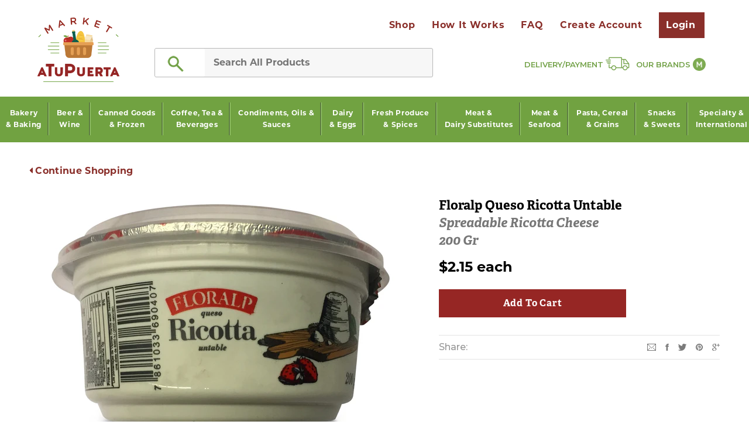

--- FILE ---
content_type: text/html; charset=utf-8
request_url: https://marketatupuerta.com/products/floralp-queso-ricotta-untable-spreadable-ricotta-cheese-200-gr
body_size: 27527
content:
<!doctype html>
<!--[if lt IE 7]><html class="no-js lt-ie9 lt-ie8 lt-ie7" lang="en"> <![endif]-->
<!--[if IE 7]><html class="no-js lt-ie9 lt-ie8" lang="en"> <![endif]-->
<!--[if IE 8]><html class="no-js lt-ie9" lang="en"> <![endif]-->
<!--[if IE 9 ]><html class="ie9 no-js"> <![endif]-->
<!--[if (gt IE 9)|!(IE)]><!--> <html class="no-js"> <!--<![endif]--> 
<head>
	
	<script defer src="https://use.fontawesome.com/releases/v5.0.6/js/all.js"></script>
	<meta charset="utf-8">
		
	<title>
		Floralp Queso Ricotta Untable|Spreadable Ricotta Cheese|200 gr &ndash; Market aTuPuerta
	</title>
	
	
	
	


  <meta property="og:type" content="product">
  <meta property="og:title" content="Floralp Queso Ricotta Untable|Spreadable Ricotta Cheese|200 gr">
  
  <meta property="og:image" content="http://marketatupuerta.com/cdn/shop/products/IMG_8292_grande.jpg?v=1534790869">
  <meta property="og:image:secure_url" content="https://marketatupuerta.com/cdn/shop/products/IMG_8292_grande.jpg?v=1534790869">
  
  <meta property="og:price:amount" content="2.15">
  <meta property="og:price:currency" content="USD">



  <meta property="og:url" content="https://marketatupuerta.com/products/floralp-queso-ricotta-untable-spreadable-ricotta-cheese-200-gr">
  <meta property="og:site_name" content="Market aTuPuerta">
	<!-- /snippets/twitter-card.liquid -->





  <meta name="twitter:card" content="product">
  <meta name="twitter:title" content="Floralp Queso Ricotta Untable|Spreadable Ricotta Cheese|200 gr">
  <meta name="twitter:description" content="">
  <meta name="twitter:image" content="https://marketatupuerta.com/cdn/shop/products/IMG_8292_medium.jpg?v=1534790869">
  <meta name="twitter:image:width" content="240">
  <meta name="twitter:image:height" content="240">
  <meta name="twitter:label1" content="Price">
  <meta name="twitter:data1" content="$2.15 USD">
  
  <meta name="twitter:label2" content="Brand">
  <meta name="twitter:data2" content="Supermaxi">
  


	
	<link rel="canonical" href="https://marketatupuerta.com/products/floralp-queso-ricotta-untable-spreadable-ricotta-cheese-200-gr">
	<meta name="viewport" content="width=device-width,initial-scale=1">
	
	<!-- Favicon -->
	<link rel="shortcut icon" href="//marketatupuerta.com/cdn/shop/t/47/assets/favicon.png?v=134609380059623208101550045408" type="image/x-icon" />
	
	<!-- fonts -->
	
<script type="text/javascript">
  WebFontConfig = {
    google: { families: [ 
      
      
      
        
        'Montserrat:100,200,300,400,500,600,700,800,900'
      
      
      
        
          ,
        
        'Montserrat:100,200,300,400,500,600,700,800,900'
      
      
      
        
          ,
        
        'Montserrat:100,200,300,400,500,600,700,800,900'
      
    ] }
  };
  (function() {
    var wf = document.createElement('script');
    wf.src = ('https:' == document.location.protocol ? 'https' : 'http') +
      '://ajax.googleapis.com/ajax/libs/webfont/1/webfont.js';
    wf.type = 'text/javascript';
    wf.async = 'true';
    var s = document.getElementsByTagName('script')[0];
    s.parentNode.insertBefore(wf, s);
  })(); 
</script>








	
		<script src="https://use.typekit.net/rnw5vhh.js"></script>
		<script>try{Typekit.load({ async: true });}catch(e){}</script>
		
	
	
	
	
	
	
	
	



	<script src="https://use.fontawesome.com/77d553db33.js" async></script>
	<link href="https://fonts.googleapis.com/css?family=Montserrat:300,400,600" rel="stylesheet">
	
	<!-- Styles -->
	<link href="//marketatupuerta.com/cdn/shop/t/47/assets/bootstrap.min.css?v=125365494255861483591550045398" rel="stylesheet" type="text/css" media="all" />

<!-- Theme base and media queries -->
<link href="//marketatupuerta.com/cdn/shop/t/47/assets/owl.carousel.css?v=110508842938087914561550045425" rel="stylesheet" type="text/css" media="all" />
<link href="//marketatupuerta.com/cdn/shop/t/47/assets/owl.theme.css?v=26972935624028443691550045426" rel="stylesheet" type="text/css" media="all" />
<link href="//marketatupuerta.com/cdn/shop/t/47/assets/jcarousel.css?v=140402818170508073921550045417" rel="stylesheet" type="text/css" media="all" />
<link href="//marketatupuerta.com/cdn/shop/t/47/assets/selectize.bootstrap3.css?v=118966386664581825661550045427" rel="stylesheet" type="text/css" media="all" />
<link href="//marketatupuerta.com/cdn/shop/t/47/assets/jquery.fancybox.css?v=63466834292105058241550045419" rel="stylesheet" type="text/css" media="all" />
<link href="//marketatupuerta.com/cdn/shop/t/47/assets/component.css?v=167576966610831123851550045405" rel="stylesheet" type="text/css" media="all" />
<link href="//marketatupuerta.com/cdn/shop/t/47/assets/theme-styles.css?v=174409626636483818551674769812" rel="stylesheet" type="text/css" media="all" />
<link href="//marketatupuerta.com/cdn/shop/t/47/assets/theme-styles-setting.css?v=44325603153375997991552422608" rel="stylesheet" type="text/css" media="all" />
<link href="//marketatupuerta.com/cdn/shop/t/47/assets/theme-styles-responsive.css?v=1926433786157285911674769812" rel="stylesheet" type="text/css" media="all" />
<link href="//marketatupuerta.com/cdn/shop/t/47/assets/animate.css?v=179303490640245229381550045391" rel="stylesheet" type="text/css" media="all" />



<link href="//marketatupuerta.com/cdn/shop/t/47/assets/reveal.css?v=93291989698609178681550045427" rel="stylesheet" type="text/css" media="all" />

	<link href="//marketatupuerta.com/cdn/shop/t/47/assets/custom.scss.css?v=116306992409993834031674769812" rel="stylesheet" type="text/css" media="all" />
	
	<!-- Scripts -->
	<script src="//ajax.googleapis.com/ajax/libs/jquery/1.8.1/jquery.min.js"></script>
<script src="//marketatupuerta.com/cdn/shop/t/47/assets/jquery-cookie.min.js?v=72365755745404048181550045417" type="text/javascript"></script>
<script src="//marketatupuerta.com/cdn/shop/t/47/assets/selectize.min.js?v=74685606144567451161550045427" type="text/javascript"></script>
<script src="//marketatupuerta.com/cdn/shop/t/47/assets/jquery.flexslider-min.js?v=61727824838382291461550045420" type="text/javascript"></script>

<script>
  window.ajax_cart = true;
  window.money_format = "${{amount}} USD";
  window.shop_currency = "USD";
  window.show_multiple_currencies = false;
  window.loading_url = "//marketatupuerta.com/cdn/shop/t/47/assets/loading.gif?v=50837312686733260831550045423"; 
  window.use_color_swatch = false;
  window.product_image_resize = true;
  window.enable_sidebar_multiple_choice = true;
  window.dropdowncart_type = "click";
  window.file_url = "//marketatupuerta.com/cdn/shop/files/?v=3033";
  window.asset_url = "";
  window.images_size = {
    is_crop: false,
    ratio_width : 1,
    ratio_height : 1,
  };
  window.inventory_text = {
    in_stock: "In stock",
    many_in_stock: "Many in stock",
    out_of_stock: "Out of stock",
    add_to_cart: "Add to Cart",
    sold_out: "Sold Out",
    unavailable: "Unavailable"
  };
          
  window.multi_lang = false;
</script>



<script src="//marketatupuerta.com/cdn/shop/t/47/assets/jquery.min.js?v=111603181540343972631550045420" type="text/javascript"></script>
<script src="//marketatupuerta.com/cdn/shop/t/47/assets/jquery.reveal.js?v=136770831465116937381550045421" type="text/javascript"></script>
	
	<script>window.performance && window.performance.mark && window.performance.mark('shopify.content_for_header.start');</script><meta id="shopify-digital-wallet" name="shopify-digital-wallet" content="/22167909/digital_wallets/dialog">
<link rel="alternate" type="application/json+oembed" href="https://marketatupuerta.com/products/floralp-queso-ricotta-untable-spreadable-ricotta-cheese-200-gr.oembed">
<script async="async" src="/checkouts/internal/preloads.js?locale=en-US"></script>
<script id="shopify-features" type="application/json">{"accessToken":"264e0a72922c4c1ce9dd54d52a411ea3","betas":["rich-media-storefront-analytics"],"domain":"marketatupuerta.com","predictiveSearch":true,"shopId":22167909,"locale":"en"}</script>
<script>var Shopify = Shopify || {};
Shopify.shop = "marketatupuerta.myshopify.com";
Shopify.locale = "en";
Shopify.currency = {"active":"USD","rate":"1.0"};
Shopify.country = "US";
Shopify.theme = {"name":"Market - 2019_02_13","id":37968773206,"schema_name":null,"schema_version":null,"theme_store_id":null,"role":"main"};
Shopify.theme.handle = "null";
Shopify.theme.style = {"id":null,"handle":null};
Shopify.cdnHost = "marketatupuerta.com/cdn";
Shopify.routes = Shopify.routes || {};
Shopify.routes.root = "/";</script>
<script type="module">!function(o){(o.Shopify=o.Shopify||{}).modules=!0}(window);</script>
<script>!function(o){function n(){var o=[];function n(){o.push(Array.prototype.slice.apply(arguments))}return n.q=o,n}var t=o.Shopify=o.Shopify||{};t.loadFeatures=n(),t.autoloadFeatures=n()}(window);</script>
<script id="shop-js-analytics" type="application/json">{"pageType":"product"}</script>
<script defer="defer" async type="module" src="//marketatupuerta.com/cdn/shopifycloud/shop-js/modules/v2/client.init-shop-cart-sync_BApSsMSl.en.esm.js"></script>
<script defer="defer" async type="module" src="//marketatupuerta.com/cdn/shopifycloud/shop-js/modules/v2/chunk.common_CBoos6YZ.esm.js"></script>
<script type="module">
  await import("//marketatupuerta.com/cdn/shopifycloud/shop-js/modules/v2/client.init-shop-cart-sync_BApSsMSl.en.esm.js");
await import("//marketatupuerta.com/cdn/shopifycloud/shop-js/modules/v2/chunk.common_CBoos6YZ.esm.js");

  window.Shopify.SignInWithShop?.initShopCartSync?.({"fedCMEnabled":true,"windoidEnabled":true});

</script>
<script>(function() {
  var isLoaded = false;
  function asyncLoad() {
    if (isLoaded) return;
    isLoaded = true;
    var urls = ["https:\/\/formbuilder.hulkapps.com\/skeletopapp.js?shop=marketatupuerta.myshopify.com","https:\/\/armor.pasilobus.com\/lock.js?shop=marketatupuerta.myshopify.com","https:\/\/cdn.hextom.com\/js\/quickannouncementbar.js?shop=marketatupuerta.myshopify.com"];
    for (var i = 0; i < urls.length; i++) {
      var s = document.createElement('script');
      s.type = 'text/javascript';
      s.async = true;
      s.src = urls[i];
      var x = document.getElementsByTagName('script')[0];
      x.parentNode.insertBefore(s, x);
    }
  };
  if(window.attachEvent) {
    window.attachEvent('onload', asyncLoad);
  } else {
    window.addEventListener('load', asyncLoad, false);
  }
})();</script>
<script id="__st">var __st={"a":22167909,"offset":-18000,"reqid":"1a2f7110-8136-401b-8828-0962372f87cd-1768901200","pageurl":"marketatupuerta.com\/products\/floralp-queso-ricotta-untable-spreadable-ricotta-cheese-200-gr","u":"95e967fbac72","p":"product","rtyp":"product","rid":1349884477526};</script>
<script>window.ShopifyPaypalV4VisibilityTracking = true;</script>
<script id="captcha-bootstrap">!function(){'use strict';const t='contact',e='account',n='new_comment',o=[[t,t],['blogs',n],['comments',n],[t,'customer']],c=[[e,'customer_login'],[e,'guest_login'],[e,'recover_customer_password'],[e,'create_customer']],r=t=>t.map((([t,e])=>`form[action*='/${t}']:not([data-nocaptcha='true']) input[name='form_type'][value='${e}']`)).join(','),a=t=>()=>t?[...document.querySelectorAll(t)].map((t=>t.form)):[];function s(){const t=[...o],e=r(t);return a(e)}const i='password',u='form_key',d=['recaptcha-v3-token','g-recaptcha-response','h-captcha-response',i],f=()=>{try{return window.sessionStorage}catch{return}},m='__shopify_v',_=t=>t.elements[u];function p(t,e,n=!1){try{const o=window.sessionStorage,c=JSON.parse(o.getItem(e)),{data:r}=function(t){const{data:e,action:n}=t;return t[m]||n?{data:e,action:n}:{data:t,action:n}}(c);for(const[e,n]of Object.entries(r))t.elements[e]&&(t.elements[e].value=n);n&&o.removeItem(e)}catch(o){console.error('form repopulation failed',{error:o})}}const l='form_type',E='cptcha';function T(t){t.dataset[E]=!0}const w=window,h=w.document,L='Shopify',v='ce_forms',y='captcha';let A=!1;((t,e)=>{const n=(g='f06e6c50-85a8-45c8-87d0-21a2b65856fe',I='https://cdn.shopify.com/shopifycloud/storefront-forms-hcaptcha/ce_storefront_forms_captcha_hcaptcha.v1.5.2.iife.js',D={infoText:'Protected by hCaptcha',privacyText:'Privacy',termsText:'Terms'},(t,e,n)=>{const o=w[L][v],c=o.bindForm;if(c)return c(t,g,e,D).then(n);var r;o.q.push([[t,g,e,D],n]),r=I,A||(h.body.append(Object.assign(h.createElement('script'),{id:'captcha-provider',async:!0,src:r})),A=!0)});var g,I,D;w[L]=w[L]||{},w[L][v]=w[L][v]||{},w[L][v].q=[],w[L][y]=w[L][y]||{},w[L][y].protect=function(t,e){n(t,void 0,e),T(t)},Object.freeze(w[L][y]),function(t,e,n,w,h,L){const[v,y,A,g]=function(t,e,n){const i=e?o:[],u=t?c:[],d=[...i,...u],f=r(d),m=r(i),_=r(d.filter((([t,e])=>n.includes(e))));return[a(f),a(m),a(_),s()]}(w,h,L),I=t=>{const e=t.target;return e instanceof HTMLFormElement?e:e&&e.form},D=t=>v().includes(t);t.addEventListener('submit',(t=>{const e=I(t);if(!e)return;const n=D(e)&&!e.dataset.hcaptchaBound&&!e.dataset.recaptchaBound,o=_(e),c=g().includes(e)&&(!o||!o.value);(n||c)&&t.preventDefault(),c&&!n&&(function(t){try{if(!f())return;!function(t){const e=f();if(!e)return;const n=_(t);if(!n)return;const o=n.value;o&&e.removeItem(o)}(t);const e=Array.from(Array(32),(()=>Math.random().toString(36)[2])).join('');!function(t,e){_(t)||t.append(Object.assign(document.createElement('input'),{type:'hidden',name:u})),t.elements[u].value=e}(t,e),function(t,e){const n=f();if(!n)return;const o=[...t.querySelectorAll(`input[type='${i}']`)].map((({name:t})=>t)),c=[...d,...o],r={};for(const[a,s]of new FormData(t).entries())c.includes(a)||(r[a]=s);n.setItem(e,JSON.stringify({[m]:1,action:t.action,data:r}))}(t,e)}catch(e){console.error('failed to persist form',e)}}(e),e.submit())}));const S=(t,e)=>{t&&!t.dataset[E]&&(n(t,e.some((e=>e===t))),T(t))};for(const o of['focusin','change'])t.addEventListener(o,(t=>{const e=I(t);D(e)&&S(e,y())}));const B=e.get('form_key'),M=e.get(l),P=B&&M;t.addEventListener('DOMContentLoaded',(()=>{const t=y();if(P)for(const e of t)e.elements[l].value===M&&p(e,B);[...new Set([...A(),...v().filter((t=>'true'===t.dataset.shopifyCaptcha))])].forEach((e=>S(e,t)))}))}(h,new URLSearchParams(w.location.search),n,t,e,['guest_login'])})(!0,!0)}();</script>
<script integrity="sha256-4kQ18oKyAcykRKYeNunJcIwy7WH5gtpwJnB7kiuLZ1E=" data-source-attribution="shopify.loadfeatures" defer="defer" src="//marketatupuerta.com/cdn/shopifycloud/storefront/assets/storefront/load_feature-a0a9edcb.js" crossorigin="anonymous"></script>
<script data-source-attribution="shopify.dynamic_checkout.dynamic.init">var Shopify=Shopify||{};Shopify.PaymentButton=Shopify.PaymentButton||{isStorefrontPortableWallets:!0,init:function(){window.Shopify.PaymentButton.init=function(){};var t=document.createElement("script");t.src="https://marketatupuerta.com/cdn/shopifycloud/portable-wallets/latest/portable-wallets.en.js",t.type="module",document.head.appendChild(t)}};
</script>
<script data-source-attribution="shopify.dynamic_checkout.buyer_consent">
  function portableWalletsHideBuyerConsent(e){var t=document.getElementById("shopify-buyer-consent"),n=document.getElementById("shopify-subscription-policy-button");t&&n&&(t.classList.add("hidden"),t.setAttribute("aria-hidden","true"),n.removeEventListener("click",e))}function portableWalletsShowBuyerConsent(e){var t=document.getElementById("shopify-buyer-consent"),n=document.getElementById("shopify-subscription-policy-button");t&&n&&(t.classList.remove("hidden"),t.removeAttribute("aria-hidden"),n.addEventListener("click",e))}window.Shopify?.PaymentButton&&(window.Shopify.PaymentButton.hideBuyerConsent=portableWalletsHideBuyerConsent,window.Shopify.PaymentButton.showBuyerConsent=portableWalletsShowBuyerConsent);
</script>
<script data-source-attribution="shopify.dynamic_checkout.cart.bootstrap">document.addEventListener("DOMContentLoaded",(function(){function t(){return document.querySelector("shopify-accelerated-checkout-cart, shopify-accelerated-checkout")}if(t())Shopify.PaymentButton.init();else{new MutationObserver((function(e,n){t()&&(Shopify.PaymentButton.init(),n.disconnect())})).observe(document.body,{childList:!0,subtree:!0})}}));
</script>

<script>window.performance && window.performance.mark && window.performance.mark('shopify.content_for_header.end');</script>
	
	<!--[if lt IE 9]>
		<script src="//html5shiv.googlecode.com/svn/trunk/html5.js" type="text/javascript"></script>
	<![endif]-->
	
	
	
	
	<script src="//marketatupuerta.com/cdn/shop/t/47/assets/ajaxinate.min.js?v=20306705609943377621550045391" type="text/javascript"></script>
	<script type="text/javascript" src="https://cdn.photolock.io/lock.js?shop=marketatupuerta.myshopify.com" async defer></script>
	<script type="text/javascript" src="https://app.photolock.io/lock.js?shop=marketatupuerta.myshopify.com" async defer></script>

<link href="https://monorail-edge.shopifysvc.com" rel="dns-prefetch">
<script>(function(){if ("sendBeacon" in navigator && "performance" in window) {try {var session_token_from_headers = performance.getEntriesByType('navigation')[0].serverTiming.find(x => x.name == '_s').description;} catch {var session_token_from_headers = undefined;}var session_cookie_matches = document.cookie.match(/_shopify_s=([^;]*)/);var session_token_from_cookie = session_cookie_matches && session_cookie_matches.length === 2 ? session_cookie_matches[1] : "";var session_token = session_token_from_headers || session_token_from_cookie || "";function handle_abandonment_event(e) {var entries = performance.getEntries().filter(function(entry) {return /monorail-edge.shopifysvc.com/.test(entry.name);});if (!window.abandonment_tracked && entries.length === 0) {window.abandonment_tracked = true;var currentMs = Date.now();var navigation_start = performance.timing.navigationStart;var payload = {shop_id: 22167909,url: window.location.href,navigation_start,duration: currentMs - navigation_start,session_token,page_type: "product"};window.navigator.sendBeacon("https://monorail-edge.shopifysvc.com/v1/produce", JSON.stringify({schema_id: "online_store_buyer_site_abandonment/1.1",payload: payload,metadata: {event_created_at_ms: currentMs,event_sent_at_ms: currentMs}}));}}window.addEventListener('pagehide', handle_abandonment_event);}}());</script>
<script id="web-pixels-manager-setup">(function e(e,d,r,n,o){if(void 0===o&&(o={}),!Boolean(null===(a=null===(i=window.Shopify)||void 0===i?void 0:i.analytics)||void 0===a?void 0:a.replayQueue)){var i,a;window.Shopify=window.Shopify||{};var t=window.Shopify;t.analytics=t.analytics||{};var s=t.analytics;s.replayQueue=[],s.publish=function(e,d,r){return s.replayQueue.push([e,d,r]),!0};try{self.performance.mark("wpm:start")}catch(e){}var l=function(){var e={modern:/Edge?\/(1{2}[4-9]|1[2-9]\d|[2-9]\d{2}|\d{4,})\.\d+(\.\d+|)|Firefox\/(1{2}[4-9]|1[2-9]\d|[2-9]\d{2}|\d{4,})\.\d+(\.\d+|)|Chrom(ium|e)\/(9{2}|\d{3,})\.\d+(\.\d+|)|(Maci|X1{2}).+ Version\/(15\.\d+|(1[6-9]|[2-9]\d|\d{3,})\.\d+)([,.]\d+|)( \(\w+\)|)( Mobile\/\w+|) Safari\/|Chrome.+OPR\/(9{2}|\d{3,})\.\d+\.\d+|(CPU[ +]OS|iPhone[ +]OS|CPU[ +]iPhone|CPU IPhone OS|CPU iPad OS)[ +]+(15[._]\d+|(1[6-9]|[2-9]\d|\d{3,})[._]\d+)([._]\d+|)|Android:?[ /-](13[3-9]|1[4-9]\d|[2-9]\d{2}|\d{4,})(\.\d+|)(\.\d+|)|Android.+Firefox\/(13[5-9]|1[4-9]\d|[2-9]\d{2}|\d{4,})\.\d+(\.\d+|)|Android.+Chrom(ium|e)\/(13[3-9]|1[4-9]\d|[2-9]\d{2}|\d{4,})\.\d+(\.\d+|)|SamsungBrowser\/([2-9]\d|\d{3,})\.\d+/,legacy:/Edge?\/(1[6-9]|[2-9]\d|\d{3,})\.\d+(\.\d+|)|Firefox\/(5[4-9]|[6-9]\d|\d{3,})\.\d+(\.\d+|)|Chrom(ium|e)\/(5[1-9]|[6-9]\d|\d{3,})\.\d+(\.\d+|)([\d.]+$|.*Safari\/(?![\d.]+ Edge\/[\d.]+$))|(Maci|X1{2}).+ Version\/(10\.\d+|(1[1-9]|[2-9]\d|\d{3,})\.\d+)([,.]\d+|)( \(\w+\)|)( Mobile\/\w+|) Safari\/|Chrome.+OPR\/(3[89]|[4-9]\d|\d{3,})\.\d+\.\d+|(CPU[ +]OS|iPhone[ +]OS|CPU[ +]iPhone|CPU IPhone OS|CPU iPad OS)[ +]+(10[._]\d+|(1[1-9]|[2-9]\d|\d{3,})[._]\d+)([._]\d+|)|Android:?[ /-](13[3-9]|1[4-9]\d|[2-9]\d{2}|\d{4,})(\.\d+|)(\.\d+|)|Mobile Safari.+OPR\/([89]\d|\d{3,})\.\d+\.\d+|Android.+Firefox\/(13[5-9]|1[4-9]\d|[2-9]\d{2}|\d{4,})\.\d+(\.\d+|)|Android.+Chrom(ium|e)\/(13[3-9]|1[4-9]\d|[2-9]\d{2}|\d{4,})\.\d+(\.\d+|)|Android.+(UC? ?Browser|UCWEB|U3)[ /]?(15\.([5-9]|\d{2,})|(1[6-9]|[2-9]\d|\d{3,})\.\d+)\.\d+|SamsungBrowser\/(5\.\d+|([6-9]|\d{2,})\.\d+)|Android.+MQ{2}Browser\/(14(\.(9|\d{2,})|)|(1[5-9]|[2-9]\d|\d{3,})(\.\d+|))(\.\d+|)|K[Aa][Ii]OS\/(3\.\d+|([4-9]|\d{2,})\.\d+)(\.\d+|)/},d=e.modern,r=e.legacy,n=navigator.userAgent;return n.match(d)?"modern":n.match(r)?"legacy":"unknown"}(),u="modern"===l?"modern":"legacy",c=(null!=n?n:{modern:"",legacy:""})[u],f=function(e){return[e.baseUrl,"/wpm","/b",e.hashVersion,"modern"===e.buildTarget?"m":"l",".js"].join("")}({baseUrl:d,hashVersion:r,buildTarget:u}),m=function(e){var d=e.version,r=e.bundleTarget,n=e.surface,o=e.pageUrl,i=e.monorailEndpoint;return{emit:function(e){var a=e.status,t=e.errorMsg,s=(new Date).getTime(),l=JSON.stringify({metadata:{event_sent_at_ms:s},events:[{schema_id:"web_pixels_manager_load/3.1",payload:{version:d,bundle_target:r,page_url:o,status:a,surface:n,error_msg:t},metadata:{event_created_at_ms:s}}]});if(!i)return console&&console.warn&&console.warn("[Web Pixels Manager] No Monorail endpoint provided, skipping logging."),!1;try{return self.navigator.sendBeacon.bind(self.navigator)(i,l)}catch(e){}var u=new XMLHttpRequest;try{return u.open("POST",i,!0),u.setRequestHeader("Content-Type","text/plain"),u.send(l),!0}catch(e){return console&&console.warn&&console.warn("[Web Pixels Manager] Got an unhandled error while logging to Monorail."),!1}}}}({version:r,bundleTarget:l,surface:e.surface,pageUrl:self.location.href,monorailEndpoint:e.monorailEndpoint});try{o.browserTarget=l,function(e){var d=e.src,r=e.async,n=void 0===r||r,o=e.onload,i=e.onerror,a=e.sri,t=e.scriptDataAttributes,s=void 0===t?{}:t,l=document.createElement("script"),u=document.querySelector("head"),c=document.querySelector("body");if(l.async=n,l.src=d,a&&(l.integrity=a,l.crossOrigin="anonymous"),s)for(var f in s)if(Object.prototype.hasOwnProperty.call(s,f))try{l.dataset[f]=s[f]}catch(e){}if(o&&l.addEventListener("load",o),i&&l.addEventListener("error",i),u)u.appendChild(l);else{if(!c)throw new Error("Did not find a head or body element to append the script");c.appendChild(l)}}({src:f,async:!0,onload:function(){if(!function(){var e,d;return Boolean(null===(d=null===(e=window.Shopify)||void 0===e?void 0:e.analytics)||void 0===d?void 0:d.initialized)}()){var d=window.webPixelsManager.init(e)||void 0;if(d){var r=window.Shopify.analytics;r.replayQueue.forEach((function(e){var r=e[0],n=e[1],o=e[2];d.publishCustomEvent(r,n,o)})),r.replayQueue=[],r.publish=d.publishCustomEvent,r.visitor=d.visitor,r.initialized=!0}}},onerror:function(){return m.emit({status:"failed",errorMsg:"".concat(f," has failed to load")})},sri:function(e){var d=/^sha384-[A-Za-z0-9+/=]+$/;return"string"==typeof e&&d.test(e)}(c)?c:"",scriptDataAttributes:o}),m.emit({status:"loading"})}catch(e){m.emit({status:"failed",errorMsg:(null==e?void 0:e.message)||"Unknown error"})}}})({shopId: 22167909,storefrontBaseUrl: "https://marketatupuerta.com",extensionsBaseUrl: "https://extensions.shopifycdn.com/cdn/shopifycloud/web-pixels-manager",monorailEndpoint: "https://monorail-edge.shopifysvc.com/unstable/produce_batch",surface: "storefront-renderer",enabledBetaFlags: ["2dca8a86"],webPixelsConfigList: [{"id":"shopify-app-pixel","configuration":"{}","eventPayloadVersion":"v1","runtimeContext":"STRICT","scriptVersion":"0450","apiClientId":"shopify-pixel","type":"APP","privacyPurposes":["ANALYTICS","MARKETING"]},{"id":"shopify-custom-pixel","eventPayloadVersion":"v1","runtimeContext":"LAX","scriptVersion":"0450","apiClientId":"shopify-pixel","type":"CUSTOM","privacyPurposes":["ANALYTICS","MARKETING"]}],isMerchantRequest: false,initData: {"shop":{"name":"Market aTuPuerta","paymentSettings":{"currencyCode":"USD"},"myshopifyDomain":"marketatupuerta.myshopify.com","countryCode":"US","storefrontUrl":"https:\/\/marketatupuerta.com"},"customer":null,"cart":null,"checkout":null,"productVariants":[{"price":{"amount":2.15,"currencyCode":"USD"},"product":{"title":"Floralp Queso Ricotta Untable|Spreadable Ricotta Cheese|200 gr","vendor":"Supermaxi","id":"1349884477526","untranslatedTitle":"Floralp Queso Ricotta Untable|Spreadable Ricotta Cheese|200 gr","url":"\/products\/floralp-queso-ricotta-untable-spreadable-ricotta-cheese-200-gr","type":"Dairy \u0026 Eggs"},"id":"12402665554006","image":{"src":"\/\/marketatupuerta.com\/cdn\/shop\/products\/IMG_8292.jpg?v=1534790869"},"sku":null,"title":"Default Title","untranslatedTitle":"Default Title"}],"purchasingCompany":null},},"https://marketatupuerta.com/cdn","fcfee988w5aeb613cpc8e4bc33m6693e112",{"modern":"","legacy":""},{"shopId":"22167909","storefrontBaseUrl":"https:\/\/marketatupuerta.com","extensionBaseUrl":"https:\/\/extensions.shopifycdn.com\/cdn\/shopifycloud\/web-pixels-manager","surface":"storefront-renderer","enabledBetaFlags":"[\"2dca8a86\"]","isMerchantRequest":"false","hashVersion":"fcfee988w5aeb613cpc8e4bc33m6693e112","publish":"custom","events":"[[\"page_viewed\",{}],[\"product_viewed\",{\"productVariant\":{\"price\":{\"amount\":2.15,\"currencyCode\":\"USD\"},\"product\":{\"title\":\"Floralp Queso Ricotta Untable|Spreadable Ricotta Cheese|200 gr\",\"vendor\":\"Supermaxi\",\"id\":\"1349884477526\",\"untranslatedTitle\":\"Floralp Queso Ricotta Untable|Spreadable Ricotta Cheese|200 gr\",\"url\":\"\/products\/floralp-queso-ricotta-untable-spreadable-ricotta-cheese-200-gr\",\"type\":\"Dairy \u0026 Eggs\"},\"id\":\"12402665554006\",\"image\":{\"src\":\"\/\/marketatupuerta.com\/cdn\/shop\/products\/IMG_8292.jpg?v=1534790869\"},\"sku\":null,\"title\":\"Default Title\",\"untranslatedTitle\":\"Default Title\"}}]]"});</script><script>
  window.ShopifyAnalytics = window.ShopifyAnalytics || {};
  window.ShopifyAnalytics.meta = window.ShopifyAnalytics.meta || {};
  window.ShopifyAnalytics.meta.currency = 'USD';
  var meta = {"product":{"id":1349884477526,"gid":"gid:\/\/shopify\/Product\/1349884477526","vendor":"Supermaxi","type":"Dairy \u0026 Eggs","handle":"floralp-queso-ricotta-untable-spreadable-ricotta-cheese-200-gr","variants":[{"id":12402665554006,"price":215,"name":"Floralp Queso Ricotta Untable|Spreadable Ricotta Cheese|200 gr","public_title":null,"sku":null}],"remote":false},"page":{"pageType":"product","resourceType":"product","resourceId":1349884477526,"requestId":"1a2f7110-8136-401b-8828-0962372f87cd-1768901200"}};
  for (var attr in meta) {
    window.ShopifyAnalytics.meta[attr] = meta[attr];
  }
</script>
<script class="analytics">
  (function () {
    var customDocumentWrite = function(content) {
      var jquery = null;

      if (window.jQuery) {
        jquery = window.jQuery;
      } else if (window.Checkout && window.Checkout.$) {
        jquery = window.Checkout.$;
      }

      if (jquery) {
        jquery('body').append(content);
      }
    };

    var hasLoggedConversion = function(token) {
      if (token) {
        return document.cookie.indexOf('loggedConversion=' + token) !== -1;
      }
      return false;
    }

    var setCookieIfConversion = function(token) {
      if (token) {
        var twoMonthsFromNow = new Date(Date.now());
        twoMonthsFromNow.setMonth(twoMonthsFromNow.getMonth() + 2);

        document.cookie = 'loggedConversion=' + token + '; expires=' + twoMonthsFromNow;
      }
    }

    var trekkie = window.ShopifyAnalytics.lib = window.trekkie = window.trekkie || [];
    if (trekkie.integrations) {
      return;
    }
    trekkie.methods = [
      'identify',
      'page',
      'ready',
      'track',
      'trackForm',
      'trackLink'
    ];
    trekkie.factory = function(method) {
      return function() {
        var args = Array.prototype.slice.call(arguments);
        args.unshift(method);
        trekkie.push(args);
        return trekkie;
      };
    };
    for (var i = 0; i < trekkie.methods.length; i++) {
      var key = trekkie.methods[i];
      trekkie[key] = trekkie.factory(key);
    }
    trekkie.load = function(config) {
      trekkie.config = config || {};
      trekkie.config.initialDocumentCookie = document.cookie;
      var first = document.getElementsByTagName('script')[0];
      var script = document.createElement('script');
      script.type = 'text/javascript';
      script.onerror = function(e) {
        var scriptFallback = document.createElement('script');
        scriptFallback.type = 'text/javascript';
        scriptFallback.onerror = function(error) {
                var Monorail = {
      produce: function produce(monorailDomain, schemaId, payload) {
        var currentMs = new Date().getTime();
        var event = {
          schema_id: schemaId,
          payload: payload,
          metadata: {
            event_created_at_ms: currentMs,
            event_sent_at_ms: currentMs
          }
        };
        return Monorail.sendRequest("https://" + monorailDomain + "/v1/produce", JSON.stringify(event));
      },
      sendRequest: function sendRequest(endpointUrl, payload) {
        // Try the sendBeacon API
        if (window && window.navigator && typeof window.navigator.sendBeacon === 'function' && typeof window.Blob === 'function' && !Monorail.isIos12()) {
          var blobData = new window.Blob([payload], {
            type: 'text/plain'
          });

          if (window.navigator.sendBeacon(endpointUrl, blobData)) {
            return true;
          } // sendBeacon was not successful

        } // XHR beacon

        var xhr = new XMLHttpRequest();

        try {
          xhr.open('POST', endpointUrl);
          xhr.setRequestHeader('Content-Type', 'text/plain');
          xhr.send(payload);
        } catch (e) {
          console.log(e);
        }

        return false;
      },
      isIos12: function isIos12() {
        return window.navigator.userAgent.lastIndexOf('iPhone; CPU iPhone OS 12_') !== -1 || window.navigator.userAgent.lastIndexOf('iPad; CPU OS 12_') !== -1;
      }
    };
    Monorail.produce('monorail-edge.shopifysvc.com',
      'trekkie_storefront_load_errors/1.1',
      {shop_id: 22167909,
      theme_id: 37968773206,
      app_name: "storefront",
      context_url: window.location.href,
      source_url: "//marketatupuerta.com/cdn/s/trekkie.storefront.cd680fe47e6c39ca5d5df5f0a32d569bc48c0f27.min.js"});

        };
        scriptFallback.async = true;
        scriptFallback.src = '//marketatupuerta.com/cdn/s/trekkie.storefront.cd680fe47e6c39ca5d5df5f0a32d569bc48c0f27.min.js';
        first.parentNode.insertBefore(scriptFallback, first);
      };
      script.async = true;
      script.src = '//marketatupuerta.com/cdn/s/trekkie.storefront.cd680fe47e6c39ca5d5df5f0a32d569bc48c0f27.min.js';
      first.parentNode.insertBefore(script, first);
    };
    trekkie.load(
      {"Trekkie":{"appName":"storefront","development":false,"defaultAttributes":{"shopId":22167909,"isMerchantRequest":null,"themeId":37968773206,"themeCityHash":"16323130388149558427","contentLanguage":"en","currency":"USD","eventMetadataId":"f120d65a-b3b6-48b9-b765-f4f0f7e92067"},"isServerSideCookieWritingEnabled":true,"monorailRegion":"shop_domain","enabledBetaFlags":["65f19447"]},"Session Attribution":{},"S2S":{"facebookCapiEnabled":false,"source":"trekkie-storefront-renderer","apiClientId":580111}}
    );

    var loaded = false;
    trekkie.ready(function() {
      if (loaded) return;
      loaded = true;

      window.ShopifyAnalytics.lib = window.trekkie;

      var originalDocumentWrite = document.write;
      document.write = customDocumentWrite;
      try { window.ShopifyAnalytics.merchantGoogleAnalytics.call(this); } catch(error) {};
      document.write = originalDocumentWrite;

      window.ShopifyAnalytics.lib.page(null,{"pageType":"product","resourceType":"product","resourceId":1349884477526,"requestId":"1a2f7110-8136-401b-8828-0962372f87cd-1768901200","shopifyEmitted":true});

      var match = window.location.pathname.match(/checkouts\/(.+)\/(thank_you|post_purchase)/)
      var token = match? match[1]: undefined;
      if (!hasLoggedConversion(token)) {
        setCookieIfConversion(token);
        window.ShopifyAnalytics.lib.track("Viewed Product",{"currency":"USD","variantId":12402665554006,"productId":1349884477526,"productGid":"gid:\/\/shopify\/Product\/1349884477526","name":"Floralp Queso Ricotta Untable|Spreadable Ricotta Cheese|200 gr","price":"2.15","sku":null,"brand":"Supermaxi","variant":null,"category":"Dairy \u0026 Eggs","nonInteraction":true,"remote":false},undefined,undefined,{"shopifyEmitted":true});
      window.ShopifyAnalytics.lib.track("monorail:\/\/trekkie_storefront_viewed_product\/1.1",{"currency":"USD","variantId":12402665554006,"productId":1349884477526,"productGid":"gid:\/\/shopify\/Product\/1349884477526","name":"Floralp Queso Ricotta Untable|Spreadable Ricotta Cheese|200 gr","price":"2.15","sku":null,"brand":"Supermaxi","variant":null,"category":"Dairy \u0026 Eggs","nonInteraction":true,"remote":false,"referer":"https:\/\/marketatupuerta.com\/products\/floralp-queso-ricotta-untable-spreadable-ricotta-cheese-200-gr"});
      }
    });


        var eventsListenerScript = document.createElement('script');
        eventsListenerScript.async = true;
        eventsListenerScript.src = "//marketatupuerta.com/cdn/shopifycloud/storefront/assets/shop_events_listener-3da45d37.js";
        document.getElementsByTagName('head')[0].appendChild(eventsListenerScript);

})();</script>
<script
  defer
  src="https://marketatupuerta.com/cdn/shopifycloud/perf-kit/shopify-perf-kit-3.0.4.min.js"
  data-application="storefront-renderer"
  data-shop-id="22167909"
  data-render-region="gcp-us-central1"
  data-page-type="product"
  data-theme-instance-id="37968773206"
  data-theme-name=""
  data-theme-version=""
  data-monorail-region="shop_domain"
  data-resource-timing-sampling-rate="10"
  data-shs="true"
  data-shs-beacon="true"
  data-shs-export-with-fetch="true"
  data-shs-logs-sample-rate="1"
  data-shs-beacon-endpoint="https://marketatupuerta.com/api/collect"
></script>
</head>
<body id="floralp-queso-ricotta-untable-spreadable-ricotta-cheese-200-gr" class=" product-floralp-queso-ricotta-untable-spreadable-ricotta-cheese-200-gr collection-dairy-eggs template-product ">


<div class="site-overlay desktop-hidden"></div>

<div class="wrapper-container">
	
	<div id="shopify-section-general-navigation" class="shopify-section"><!-- /snippets/navigation_mobile.liquid -->
<div class="pushy pushy-left">
	<div class="pushy-content">
		<ul>
			<li class="pushy-link pushy-top-items">
				<div class="pushy-top-items_left">&nbsp;</div>
				<div class="pushy-top-items_right">
					<a href="#">
						<span class="ap-icon-close" aria-hidden="true"></span>
					</a>
				</div>
				&nbsp;
			</li>
			
				
				
				
				
				
				
				
				
				
				
				
				<li class="mobile-menu-item-1 pushy-link"><a class="top-row-menu-item" href="/">
							Home
						</a>
					
				</li>
			
				
				
				
				
				
				
				
				
				
				
				
				<li class="mobile-menu-item-2 pushy-submenu"><button>Shop</button>
					
						<ul class="mobile-sub-nav">
							
								
									
									
										<li class="pushy-link">
											<a href="/pages/our-brands">
												Our Brands
											</a>
										</li>
									
								
									
									
										<li class="pushy-link">
											<a href="/collections/bakery">
												Bakery &amp; Baking
											</a>
										</li>
									
								
									
									
										<li class="pushy-link">
											<a href="/collections/alcohol-br-beverages">
												Beer &amp; Wine
											</a>
										</li>
									
								
									
									
										<li class="pushy-link">
											<a href="/collections/canned-goods-frozen-1">
												Canned Goods &amp; Frozen
											</a>
										</li>
									
								
									
									
										<li class="pushy-link">
											<a href="/collections/coffee-tea-beverages">
												Coffee, Tea &amp; Beverages
											</a>
										</li>
									
								
									
									
										<li class="pushy-link">
											<a href="/collections/spices-condiments">
												Condiments, Oils &amp; Sauces
											</a>
										</li>
									
								
									
									
										<li class="pushy-link">
											<a href="/collections/dairy-eggs">
												Dairy &amp; Eggs
											</a>
										</li>
									
								
									
									
										<li class="pushy-link">
											<a href="/collections/produce">
												Fresh Produce &amp; Spices
											</a>
										</li>
									
								
									
									
										<li class="pushy-link">
											<a href="/collections/meat-dairy-substitutes">
												Meat &amp; Dairy Substitutes
											</a>
										</li>
									
								
									
									
										<li class="pushy-link">
											<a href="/collections/meat-seafood-1">
												Meat &amp; Seafood
											</a>
										</li>
									
								
									
									
										<li class="pushy-link">
											<a href="/collections/pasta-cereal-grains">
												Pasta, Cereal &amp; Grains
											</a>
										</li>
									
								
									
									
										<li class="pushy-link">
											<a href="/collections/snacks-sweets">
												Snacks &amp; Sweets
											</a>
										</li>
									
								
									
									
										<li class="pushy-link">
											<a href="/collections/specialty-international">
												Specialty &amp; International
											</a>
										</li>
									
								
							
						</ul>
					
				</li>
			
				
				
				
				
				
				
				
				
				
				
				
				<li class="mobile-menu-item-3 last-mobile-menu-item pushy-submenu"><button>How it Works</button>
					
						<ul class="mobile-sub-nav">
							
								
									
									
										<li class="pushy-link">
											<a href="/pages/deliver-info">
												Delivery and Payment
											</a>
										</li>
									
								
									
									
										<li class="pushy-link">
											<a href="/pages/our-brands">
												Our Brands
											</a>
										</li>
									
								
									
									
										<li class="pushy-link">
											<a href="/pages/faq">
												FAQ
											</a>
										</li>
									
								
							
						</ul>
					
				</li>
			
			
			<!-- Mobile Account Links -->
			<li class="mobile-menu-item-4 last-mobile-menu-item pushy-submenu pushy-submenu-closed"><button>Account</button>
				<ul class="mobile-sub-nav">
					
						<li class="pushy-link">
							<a href="https://marketatupuerta.com/account/login">
								Login
							</a>
						</li>
						<li class="pushy-link">
							<a href="https://marketatupuerta.com/account/register">
								Create Account
							</a>
						</li>
					
				</ul>
			</li>
		</ul>
		
		<div class="search-mobile-wrapper">
			

<a class="icon-search hidden-xs" href="javascript:void(0)" >Search</a>
<form action="/search" method="get" class="input-group search-bar" role="search">
  
  
  
  <input type="text" name="q" value=""  placeholder="Search All Products" class="input-group-field" aria-label="Search Site" autocomplete="off">
  
  <span class="input-group-btn">
    <input type="submit" class="btn" style="font-size: 10px;"  value="Search">
  </span>
</form>

		</div>
		
	</div>
</div>



</div>
	
	
		<!-- /snippets/header-product.liquid -->
<header class="site-header custom-site-header" role="banner">
	
	
	<div class="header-bottom mobile-hidden">
		<div class="header-bottom-container">
			
			<div class="header-panel-top">
				<div class="product-header_items">
					
					<div class="product-header_logo">
						
						<h1>
							
								<a href="/"><img src="//marketatupuerta.com/cdn/shop/t/47/assets/logo.png?v=371863616916873621550045423" alt="Market aTuPuerta" /></a>
								<h4><font size="6"><b></b></font></h4>
								
							
						</h1>
						
					</div>
					<div class="product-header_content">
						<div class="product-header_nav_wrapper clearfix">
							
							
							<div class="product-header_account_nav">
								<div class="top-header">
									
									<div class="wrapper-top-cart">
										<p class="top-cart">
											
											<a class="cart-button" href="/cart">
												<span class="first" ><b>Cart</b></span>
												<span id="cartCount">0</span>
											</a>
										</p>
										
										<div id="dropdown-cart" style="display:none">
											<div class="no-items">
												<p>Your cart is currently empty.</p>
												<p class="text-continue"><a href="javascript:void(0)" >Continue Shopping</a></p>
											</div>
											<div class="has-items">
												<ol class="mini-products-list">
													
												</ol>
												<div class="summary">
													<p class="total">
														<span class="label"><span >Total</span>:</span>
														<span class="price">$0.00</span>
													</p>
												</div>
												<div class="actions">
													
													
													
													<a href="/cart" class="btn">Proceed to Cart</a>
												</div>
												
											</div>
										</div>
									</div>
								</div>
							</div>
							
							
							<div class="product-header_site_nav">
								
								




	<ul class="site-nav" style="background: #fff">
		
		
			
			
			<li >
				<a href="http://www.marketatupuerta.com/collections" class="">
					<span>
						
						Shop
						
					</span>
				</a>
				
				
				
				
				<ul class="site-nav-dropdown">
					
				</ul>
				
			</li>
		
			
			
			<li >
				<a href="/#times" class="">
					<span>
						
						How it Works
						
					</span>
				</a>
				
				
				
				
				<ul class="site-nav-dropdown">
					
				</ul>
				
			</li>
		
			
			
			<li >
				<a href="/pages/faq" class="">
					<span>
						
						FAQ
						
					</span>
				</a>
				
				
				
				
				<ul class="site-nav-dropdown">
					
				</ul>
				
			</li>
		
		
		<li class="visible-xs"><a href="/account"><i class="fa fa-user" aria-hidden="true"></i> ACCOUNT</a></li>
		<li class="visible-xs"> 

<a class="icon-search hidden-xs" href="javascript:void(0)" >Search</a>
<form action="/search" method="get" class="input-group search-bar" role="search">
  
  
  
  <input type="text" name="q" value=""  placeholder="Search All Products" class="input-group-field" aria-label="Search Site" autocomplete="off">
  
  <span class="input-group-btn">
    <input type="submit" class="btn" style="font-size: 10px;"  value="Search">
  </span>
</form>
</li>
		
			
			<li class="hidden-xs">
				<a id="customer_login_link" href="/account/register" ><b>Create Account</b></a>
			</li>
			<li class="hidden-xs"><a href="/account/login" ><b>Login</b></a></li>
			
		
	</ul>


								
								<div class="currency"></div>
								
							</div>
							
						</div>
						
						<div class="product-header_search_wrapper">
							<div class="search-left">
								


<a class="icon-search hidden-xs" href="javascript:void(0)" >Search</a>
<form action="/search" method="get" class="input-group search-bar" role="search">
	
	<input type="hidden" name="type" value="product">
	
	<div class="search_input_container clearfix">
		<input type="text" name="q" value=""  placeholder="Search All Products" class="input-group-field" aria-label="Search Site" autocomplete="off">
		<div class="input-group-btn">
			<input type="submit" class="btn custom-search-button"  value="Search">
		</div>
	</div>
</form>

							</div>
							<div class="search-right">
								<a class="popup-modal" href="#delivery_info">
									Delivery/Payment&nbsp;<span class="ap-icon-truck" aria-hidden="true"></span>&nbsp;&nbsp;
								</a>
								<a class="popup-modal" href="#our_brands">
									
									Our Brands&nbsp;<span class="flag-product-link"><img src="//marketatupuerta.com/cdn/shop/t/47/assets/matp-tag-icon-white.png?v=93225660818098745831551074025" width="27" height="25" alt="MATP"></span>
								</a>
							</div>
						</div>
					</div>
				</div>
			</div><!-- /header-panel-top -->
			
			<div class="header-panel"></div>
			
		</div><!-- /header-bottom-container -->
	</div><!-- /header-bottom -->
	
	<div class="mobile-hidden">
				
		
			



<div class="delivery-preferences-container"></div>


<div class="categories-menu-wrapper hidden-xs " style="background: #71a241">

<ul class="site-nav categories-menu" style="background: #71a241; color: #fff!important; font-size: 12px!important">

  
  	
    
    <li style="color:#fff!important" >
      <a style="color:#fff!important" href="/collections/bakery" class="">
        <span style="color:#fff!important">
          
          Bakery<br>& Baking
          
        </span>
      </a>

      
      
      
      <ul class="site-nav-dropdown">
        
      </ul>
      

    </li>
  
  	
    
    <li style="color:#fff!important" >
      <a style="color:#fff!important" href="/collections/alcohol-br-beverages" class="">
        <span style="color:#fff!important">
          
          Beer &<br>Wine
          
        </span>
      </a>

      
      
      
      <ul class="site-nav-dropdown">
        
      </ul>
      

    </li>
  
  	
    
    <li style="color:#fff!important" >
      <a style="color:#fff!important" href="/collections/canned-goods-frozen-1" class="">
        <span style="color:#fff!important">
          
          Canned Goods<br>& Frozen
          
        </span>
      </a>

      
      
      
      <ul class="site-nav-dropdown">
        
      </ul>
      

    </li>
  
  	
    
    <li style="color:#fff!important" >
      <a style="color:#fff!important" href="/collections/coffee-tea-beverages" class="">
        <span style="color:#fff!important">
          
          Coffee, Tea & <br>Beverages
          
        </span>
      </a>

      
      
      
      <ul class="site-nav-dropdown">
        
      </ul>
      

    </li>
  
  	
    
    <li style="color:#fff!important" >
      <a style="color:#fff!important" href="/collections/spices-condiments" class="">
        <span style="color:#fff!important">
          
          Condiments, Oils &<br>Sauces
          
        </span>
      </a>

      
      
      
      <ul class="site-nav-dropdown">
        
      </ul>
      

    </li>
  
  	
    
    <li style="color:#fff!important" >
      <a style="color:#fff!important" href="/collections/dairy-eggs" class="">
        <span style="color:#fff!important">
          
          Dairy <br> & Eggs
          
        </span>
      </a>

      
      
      
      <ul class="site-nav-dropdown">
        
      </ul>
      

    </li>
  
  	
    
    <li style="color:#fff!important" >
      <a style="color:#fff!important" href="/collections/produce" class="">
        <span style="color:#fff!important">
          
          Fresh Produce<br>& Spices
          
        </span>
      </a>

      
      
      
      <ul class="site-nav-dropdown">
        
      </ul>
      

    </li>
  
  	
    
    <li style="color:#fff!important" >
      <a style="color:#fff!important" href="/collections/meat-dairy-substitutes" class="">
        <span style="color:#fff!important">
          
          Meat & <br>Dairy Substitutes
          
        </span>
      </a>

      
      
      
      <ul class="site-nav-dropdown">
        
      </ul>
      

    </li>
  
  	
    
    <li style="color:#fff!important" >
      <a style="color:#fff!important" href="/collections/meat-seafood-1" class="">
        <span style="color:#fff!important">
          
          Meat &<br>Seafood
          
        </span>
      </a>

      
      
      
      <ul class="site-nav-dropdown">
        
      </ul>
      

    </li>
  
  	
    
    <li style="color:#fff!important" >
      <a style="color:#fff!important" href="/collections/pasta-cereal-grains" class="">
        <span style="color:#fff!important">
          
          Pasta, Cereal<br>& Grains
          
        </span>
      </a>

      
      
      
      <ul class="site-nav-dropdown">
        
      </ul>
      

    </li>
  
  	
    
    <li style="color:#fff!important" >
      <a style="color:#fff!important" href="/collections/snacks-sweets" class="">
        <span style="color:#fff!important">
          
          Snacks<br>& Sweets
          
        </span>
      </a>

      
      
      
      <ul class="site-nav-dropdown">
        
      </ul>
      

    </li>
  
  	
    
    <li style="color:#fff!important" >
      <a style="color:#fff!important" href="/collections/specialty-international" class="">
        <span style="color:#fff!important">
          
          Specialty &<br>International
          
        </span>
      </a>

      
      
      
      <ul class="site-nav-dropdown">
        
      </ul>
      

    </li>
  

</ul>
</div>

<!-- Second Drop Down --> 
<!-- <div class="container">
        <div id="drop_down" class="dropdown">

            <div class="dropdown_menus" style="margin-top: 30px; margin-left:20px;">
				
                <div class="container-flex">
                  <div class="row">
                  <div class="col element">  
                    <button onclick="myFunction()" class="dropbtn"> Location<i class="fa fa-chevron-down" aria-hidden="true"></i></button>
                       <div id="myDropdown" class="dropdown-content">
                         <span> home </span>

                         <a href="">office </a>
                      </div>
                    </div>
                    <div class="col element"> 
                      <button onclick="myFunction2()" id="Button" class="dropbtn"> Days<i class="fa fa-chevron-down" aria-hidden="true"></i></button>
                      <div id="myDropdown2" class="dropdown-content">
                        <a href="">Monday </a>

                         <a href="">Tuesday </a>
                      </div>
                    </div>
                    <div class="col element"> 
                      <button onclick="myFunction3()" class="dropbtn" > Times<i class="fa fa-chevron-down" aria-hidden="true" ></i></button>
                       <div id="myDropdown3" class="dropdown-content">
                        <a href=""> Time </a>

                         <a href="">Time </a>
                      </div>
                </div>
                    <div class="col"> </div>
                    
              
            </div>
              </div>
                 
    </div><!-- dropdown_menus--> 
 </div><!--ends drop_down--> 
</div><!--ends container--> 



<script>
  $('#Button').attr('disabled','disabled');
</script> 
 <script>
   
/* When the user clicks on the button, 
toggle between hiding and showing the dropdown content */
function myFunction() {
    document.getElementById("myDropdown").classList.toggle("show");
}
   function myFunction2() {
    document.getElementById("myDropdown2").classList.toggle("show");
}
   function myFunction3() {
    document.getElementById("myDropdown3").classList.toggle("show");
}
   
// Close the dropdown if the user clicks outside of it
window.onclick = function(event) {
  if (!event.target.matches('.dropbtn')) {

    var dropdowns = document.getElementsByClassName("dropdown-content");
    var i;
    for (i = 0; i < dropdowns.length; i++) {
      var openDropdown = dropdowns[i];
      if (openDropdown.classList.contains('show')) {
        openDropdown.classList.remove('show');
      }
    }
  }
}
</script>

<style> 
  i{
    margin-left: 5px;
  }
  .element{
    margin-right: 10%;
  }
  .col {
    display: inline-block;
  }
  #drop_down{
    width: 100%;
    height: 70px;
  }
  .dropbtn {
    
    color: black;
    padding: 5px;
    border: none;
    cursor: pointer;
}

.dropbtn:hover, .dropbtn:focus {
   
}

.dropdown {
    position: relative;
    display: inline-block;
}

.dropdown-content {
    display: none;
    position: absolute;
    background-color: white;
    min-width: 160px;
    overflow: auto;
    box-shadow: 0px 8px 16px 0px rgba(0,0,0,0.2);
    z-index: 1;
}

.dropdown-content a {
    color: black;
    padding: 12px 16px;
    text-decoration: none;
    display: block;
}

.dropdown a:hover {background-color: #ddd}

.show {display:block;}
</style>
		
	</div>
	
	
	<div class="header-bottom desktop-hidden">
		
		<div class="header-bottom">
			<div>
				<div class="header-mobile">
					<div class="menu-block desktop-hidden">
					
						<!-- Mobile Navigation -->
						<div class="desktop-hidden">
							<a class="menu-btn desktop-hidden" href="#">
								<span class="account-links-icon"><i class="fa fa-bars" aria-hidden="true"></i></span>
							</a>
						</div>
					
					</div>
					
					<div class="customer-area dropdown hidden-xs" style="border-left: 0px solid #fff;">
						<a data-toggle="dropdown" href="#">Dropdown trigger</a>
							<div class="dropdown-menu" role="menu" aria-labelledby="dLabel">
								<p >
									<a href="/account" >My Account</a>
								</p>
								<div class="wishlist">
									<a href="/pages/wish-list" >
									My Shopping List
									</a>
								</div>
							</div>
						</div>
					</div>
				
					<div class="header-panel-top">
						<div class="nav-search on">




	<ul class="site-nav" style="background: #fff">
		
		
			
			
			<li >
				<a href="http://www.marketatupuerta.com/collections" class="">
					<span>
						
						Shop
						
					</span>
				</a>
				
				
				
				
				<ul class="site-nav-dropdown">
					
				</ul>
				
			</li>
		
			
			
			<li >
				<a href="/#times" class="">
					<span>
						
						How it Works
						
					</span>
				</a>
				
				
				
				
				<ul class="site-nav-dropdown">
					
				</ul>
				
			</li>
		
			
			
			<li >
				<a href="/pages/faq" class="">
					<span>
						
						FAQ
						
					</span>
				</a>
				
				
				
				
				<ul class="site-nav-dropdown">
					
				</ul>
				
			</li>
		
		
		<li class="visible-xs"><a href="/account"><i class="fa fa-user" aria-hidden="true"></i> ACCOUNT</a></li>
		<li class="visible-xs"> 

<a class="icon-search hidden-xs" href="javascript:void(0)" >Search</a>
<form action="/search" method="get" class="input-group search-bar" role="search">
  
  
  
  <input type="text" name="q" value=""  placeholder="Search All Products" class="input-group-field" aria-label="Search Site" autocomplete="off">
  
  <span class="input-group-btn">
    <input type="submit" class="btn" style="font-size: 10px;"  value="Search">
  </span>
</form>
</li>
		
			
			<li class="hidden-xs">
				<a id="customer_login_link" href="/account/register" ><b>Create Account</b></a>
			</li>
			<li class="hidden-xs"><a href="/account/login" ><b>Login</b></a></li>
			
		
	</ul>

</div>
						<div class="currency"></div>
					
						
					
						
							<div class="top-header" style="margin-left:30px">
								<div class="wrapper-top-cart">
									<p class="top-cart">
										<a href="/account"></a>
									</p>
								</div>
							</div><!-- End Top Header -->
						
						

<ul class="customer-links hidden-xs">
	

	<li>
		<a id="customer_login_link" href="/account/register" ><b>Create Account</b></a>
	</li>
	<li style="margin-left: 30px">
		<a id="customer_login_link" href="/account/login" ><b>Login</b></a>
	</li>
</ul>



					</div><!-- /header-panel-top -->
				
					<div class="header-panel">
						<div class="row">
							<h1 class="header-logo col-sm-2 col-sm-push-5" style="margin-bottom:-40px; z-index: 9;">
							<center>
								
									<a href="/"><img src="//marketatupuerta.com/cdn/shop/t/47/assets/logo.png?v=371863616916873621550045423" alt="Market aTuPuerta" /></a>
									<h4><font size="6"><b></b></font></h4>
									
								
							</center>
						</h1>
						<div class="header-panel-bottom col-xs-12"></div>
					</div>
				</div>
			</div>
			
			<nav class="nav-bar" role="navigation" >
				<div class="container visible-xs">
					




	<ul class="site-nav" style="background: #fff">
		
		
			
			
			<li >
				<a href="http://www.marketatupuerta.com/collections" class="">
					<span>
						
						Shop
						
					</span>
				</a>
				
				
				
				
				<ul class="site-nav-dropdown">
					
				</ul>
				
			</li>
		
			
			
			<li >
				<a href="/#times" class="">
					<span>
						
						How it Works
						
					</span>
				</a>
				
				
				
				
				<ul class="site-nav-dropdown">
					
				</ul>
				
			</li>
		
			
			
			<li >
				<a href="/pages/faq" class="">
					<span>
						
						FAQ
						
					</span>
				</a>
				
				
				
				
				<ul class="site-nav-dropdown">
					
				</ul>
				
			</li>
		
		
		<li class="visible-xs"><a href="/account"><i class="fa fa-user" aria-hidden="true"></i> ACCOUNT</a></li>
		<li class="visible-xs"> 

<a class="icon-search hidden-xs" href="javascript:void(0)" >Search</a>
<form action="/search" method="get" class="input-group search-bar" role="search">
  
  
  
  <input type="text" name="q" value=""  placeholder="Search All Products" class="input-group-field" aria-label="Search Site" autocomplete="off">
  
  <span class="input-group-btn">
    <input type="submit" class="btn" style="font-size: 10px;"  value="Search">
  </span>
</form>
</li>
		
			
			<li class="hidden-xs">
				<a id="customer_login_link" href="/account/register" ><b>Create Account</b></a>
			</li>
			<li class="hidden-xs"><a href="/account/login" ><b>Login</b></a></li>
			
		
	</ul>


				</div>
			</nav>
		</div>
		
		
		
	</div>
	
</header>




	<style>
		.wrapper-top-cart {
			display: none;
		}
		
		@media (max-width: 767px) {
			
			.wrapper-top-cart {
				display: block;
			}
		}
	</style>

	
	
	
	<div id="shopify-section-delivery-preferences" class="shopify-section">


<div id="delivery-preferences-popup" class="white-popup mfp-hide">
  <div style="text-align: center;"><img alt="" src="//cdn.shopify.com/s/files/1/2216/7909/files/Screen_Shot_2019-01-30_at_10.01.57_AM_medium.png?v=1548860580" style="float: none;" width="111" height="109"></div>
<br>
<div style="text-align: left;">
<meta charset="utf-8">
<span style="font-weight: 400;"><strong>Home deliveries: </strong>We’ll send you a reminder text the day of delivery and specify with as much accuracy as possible the exact delivery time.</span>
</div>
<div style="text-align: left;"><span style="font-weight: 400;"><strong></strong></span></div><br>
<div style="text-align: left;"><span style="font-weight: 400;"><strong>School deliveries:</strong> We'll be outside the main gate from 3pm-3:45pm. You may pick up your order at anytime in that window.</span></div><br>
<div style="text-align: left;"></div>
<div style="text-align: left;"><span style="font-weight: 400;"></span></div>
<div style="text-align: left;"><span style="font-weight: 400;"></span></div>
<div style="text-align: left;">
<span style="font-weight: 400;">Find more details on our </span><a href="https://marketatupuerta.com/pages/faq"><span style="font-weight: 400;">Frequently Asked Questions</span></a><span style="font-weight: 400;"> page!</span><br>
<ul>
<ul>
<ul>
<ul></ul>
</ul>
</ul>
</ul>
</div>
<div style="text-align: left;"></div>
<p> </p>
</div>






</div>
	
	<div class="quick-view"></div>
	
	<main class="main-content container" role="main">
      <div style="height: 47px"></div>      
		<div class="desk-padding">
			
				<script src="//marketatupuerta.com/cdn/shop/t/47/assets/jquery-cookie.min.js?v=72365755745404048181550045417" type="text/javascript"></script>







<div class="breadcrumb">
	<a href="/collections/all" class="continue-shopping">
		<i class="fas fa-caret-left"></i> <b>Continue shopping</b>
	</a>
</div>

<div class="row">
  <div class="col-xs-3 sidebar">
  
  <div class="widget sidebar-links">
    <div class="widget-title">
      <h3>
        
        <span>Categories</span>
        
      </h3>
    </div>
    <div class="widget-content">
      <ul>
        
          
          <li>
            <a href="/collections/bakery" >
              
              Bakery & Baking
              
            </a>
          </li>     
          
          <li>
            <a href="/collections/alcohol-br-beverages" >
              
              Beer & Wine
              
            </a>
          </li>     
          
          <li>
            <a href="/collections/all" >
              
              Best Sellers
              
            </a>
          </li>     
          
          <li>
            <a href="/collections/canned-goods-frozen-1" >
              
              Canned Goods & Frozen
              
            </a>
          </li>     
          
          <li>
            <a href="/collections/cleos-artisan" >
              
              Cleo's Artisan
              
            </a>
          </li>     
          
          <li>
            <a href="/collections/clintons" >
              
              Clinton's
              
            </a>
          </li>     
          
          <li>
            <a href="/collections/velez" >
              
              Coffee & Chocolate
              
            </a>
          </li>     
          
          <li>
            <a href="/collections/coffee-tea-beverages" >
              
              Coffee, Tea & Beverages
              
            </a>
          </li>     
          
          <li>
            <a href="/collections/spices-condiments" >
              
              Condiments, Oils & Sauces
              
            </a>
          </li>     
          
          <li>
            <a href="/collections/craft-beer" >
              
              Craft Beer
              
            </a>
          </li>     
          
          <li>
            <a href="/collections/dairy-eggs" >
              
              Dairy & Eggs
              
            </a>
          </li>     
          
          <li>
            <a href="/collections/produce" >
              
              Fresh Produce & Spices
              
            </a>
          </li>     
          
          <li>
            <a href="/collections/grocery-store-staples-supermercado" >
              
              Grocery Store Staples
              
            </a>
          </li>     
          
          <li>
            <a href="/collections/lartisan" >
              
              L'Artisan
              
            </a>
          </li>     
          
          <li>
            <a href="/collections/la-biferia" >
              
              La Bifería
              
            </a>
          </li>     
          
          <li>
            <a href="/collections/meat-dairy-substitutes" >
              
              Meat & Dairy Substitutes
              
            </a>
          </li>     
          
          <li>
            <a href="/collections/meat-seafood-1" >
              
              Meat & Seafood
              
            </a>
          </li>     
          
          <li>
            <a href="/collections/miss-daicy" >
              
              Miss Daicy
              
            </a>
          </li>     
          
          <li>
            <a href="/collections/mister-bagel" >
              
              Mister Bagel
              
            </a>
          </li>     
          
          <li>
            <a href="/collections/nopal" >
              
              Nopal
              
            </a>
          </li>     
          
          <li>
            <a href="/collections/organic-produce" >
              
              Organic Life
              
            </a>
          </li>     
          
          <li>
            <a href="/collections/pasta-cereal-grains" >
              
              Pasta, Cereal & Grains
              
            </a>
          </li>     
          
          <li>
            <a href="/collections/sham" >
              
              Sham
              
            </a>
          </li>     
          
          <li>
            <a href="/collections/snacks-sweets" >
              
              Snacks & Sweets
              
            </a>
          </li>     
          
          <li>
            <a href="/collections/specialty-international" >
              
              Specialty & International
              
            </a>
          </li>     
          
          <li>
            <a href="/collections/tannenwald" >
              
              Tannenwald
              
            </a>
          </li>     
          
          <li>
            <a href="/collections/terranova" >
              
              Terranova
              
            </a>
          </li>     
          
          <li>
            <a href="/collections/syrah" >
              
              Wine
              
            </a>
          </li>     
          
          <li>
            <a href="/collections/yen-ramen" >
              
              Yen Ramen
              
            </a>
          </li>     
          
          
      </ul>
    </div>
  </div>
  
  
  
  
  
  
  
  <div class="sidebar-cms-custom">
  
  
  	<div class="widget-content"></div>
  
</div>
  
</div>
  <div class="col-xs-9 col-main">
    <div itemscope itemtype="http://schema.org/Product" class="product">
      <meta itemprop="url" content="https://marketatupuerta.com/products/floralp-queso-ricotta-untable-spreadable-ricotta-cheese-200-gr">
      <meta itemprop="image" content="//marketatupuerta.com/cdn/shop/products/IMG_8292_grande.jpg?v=1534790869">

      <div class="row">
        <div class="col-xs-12 col-sm-7 product-img-box ">
          
          <div class="product-photo-container">
            
            <a href="//marketatupuerta.com/cdn/shop/products/IMG_8292_1024x1024.jpg?v=1534790869" >
              <img id="product-featured-image" src="//marketatupuerta.com/cdn/shop/products/IMG_8292_grande.jpg?v=1534790869" alt="Floralp Queso Ricotta Untable|Spreadable Ricotta Cheese|200 gr" data-zoom-image="//marketatupuerta.com/cdn/shop/products/IMG_8292_1024x1024.jpg?v=1534790869"/>
            </a>
          </div>
          
          
        </div>

        <div class="col-xs-12 col-sm-5 product-shop">

          <div>
          <header class="product-title ">
            <h2 itemprop="name">
              
					Floralp Queso Ricotta Untable<br>
					<span style="color:#777777">Spreadable Ricotta Cheese</span><br>
					<span style="color:#777777"><em>200 gr</em></span>
              
            </h2>
            
          </header>



          

          

          

		
			<div class="product-infor">
				
					<p class="product-inventory">
						
						
						
							
						
						
					</p>
				
				
            
            
          </div>
          
          
              
            
        </div>


          <div class="prices">
                
                <span class="price" itemprop="price">$2.15 each</span>
                
              </div>

          <div itemprop="offers" itemscope itemtype="http://schema.org/Offer">
            <meta itemprop="priceCurrency" content="USD">
            <link itemprop="availability" href="http://schema.org/InStock">

            <form action="/cart/add" method="post" enctype="multipart/form-data" id="add-to-cart-form">

              <div id="product-variants">
                
                
                
                <input type="hidden" name="id" value="12402665554006" />
                
               
              </div>


              
          <p>
            <!--<a id="product-add-to-cart" href="/account" class="btn" style="display:none;">Add to Cart</a>-->
            <input type="submit" name="add" class="btn"  style="display:none;" id="product-add-to-cart" value="Unavailable">
				
            <!-- added by westmountolutions.com by IN--> 
            <a id="product-add-to-cartShowed" class="btn">Add to Cart</a></p>
          
          
          

          

          
          
          <div class="share_toolbox">
            
            <p><strong>Share:</strong></p>
            
            <ul>
              
              <li><a href="mailto:?subject=Floralp Queso Ricotta Untable|Spreadable Ricotta Cheese|200 gr&body=https://marketatupuerta.com/products/floralp-queso-ricotta-untable-spreadable-ricotta-cheese-200-gr" target="_blank" title="Email"><img src="//marketatupuerta.com/cdn/shop/t/47/assets/social_icon_1.png?v=46320740504272254511550045429" alt="" /></a></li>
              
              
              <li><a href="https://www.facebook.com/sharer/sharer.php?u=https://marketatupuerta.com/products/floralp-queso-ricotta-untable-spreadable-ricotta-cheese-200-gr&p[images][0]=products/IMG_8292.jpg" target="_blank" title="Share Facebook"><img src="//marketatupuerta.com/cdn/shop/t/47/assets/social_icon_2.png?v=28118377412395824671550045429" alt="" /></a></li>
              
              
              <li><a href="http://twitter.com/share?url=https://marketatupuerta.com/products/floralp-queso-ricotta-untable-spreadable-ricotta-cheese-200-gr" target="_blank" title="Twitter"><img src="//marketatupuerta.com/cdn/shop/t/47/assets/social_icon_3.png?v=18679522049530198651550045429" alt="" /></a></li>
              
              
              <li><a href="http://pinterest.com/pin/create/button/?url=https://marketatupuerta.com/products/floralp-queso-ricotta-untable-spreadable-ricotta-cheese-200-gr&media=http://marketatupuerta.com/cdn/shop/products/IMG_8292_grande.jpg?v=1534790869&description=Floralp Queso Ricotta Untable|Spreadable Ricotta Cheese|200 gr" target="_blank" title="Pinterest"><img src="//marketatupuerta.com/cdn/shop/t/47/assets/social_icon_4.png?v=102502141497926339601550045429" alt="" /></a></li>
              
              
              <li><a href="https://plus.google.com/share?url=https://marketatupuerta.com/products/floralp-queso-ricotta-untable-spreadable-ricotta-cheese-200-gr" target="_blank" title="Google+"><img src="//marketatupuerta.com/cdn/shop/t/47/assets/social_icon_5.png?v=16586529400540850231550045430" alt="" /></a></li>
              
            </ul>
          </div>
          

          
          <div class="panel-group" id="accordion">
            

            

            

            
          </div>
          

        </div>
      </div>
    </div>

    

    
    
    



<section class="related-products">
  
    
    <h2>You might also like</h2>
    
  
  <div class="products-grid row owl-carousel">
  
  
  
    
       
          <div class=" no_crop_image grid-item product-item col-xs-6 col-sm-4  col-lg-3">
          








<div class="inner  wow fadeIn" data-wow-delay="0ms" id="product-1350125650006">
  <div class="inner-top">
    <div class="product-top">
      <!-- /snippets/product-flags.liquid -->

	

	
		<div class="flag-product"><img src="//marketatupuerta.com/cdn/shop/t/47/assets/matp-tag-icon-white.png?v=93225660818098745831551074025" width="27" height="25" alt="MATP"></div>
	

	

	


      <div class="product-image">
		  
        
        




        
        <a href="/collections/dairy-eggs/products/tannenwald-queso-de-cabra-siete-hierbas-y-ajo-goat-cheese-herbs-garlic-100-gr" class="product-grid-image">
          <img src="//marketatupuerta.com/cdn/shop/products/Cabricho_-_Siete_Hierbas_y_Ajo_large.jpg?v=1529188554"  alt="Tannenwald Queso de Cabra - Siete Hierbas y Ajo|Goat Cheese - Herbs & Garlic|100 gr">
        </a>
      </div>

      

      <div class="product-des">

        

        
      </div>
    </div>

    <div class="product-bottom">

      <div class="price-box" style="text-align: left">
        
        <p class="regular-product">
          <span>$4.40
          
          
          
          
          
          
          
          
          
          </span>
        </p>
        
      </div>


      


      <a class="product-title test" href="/collections/dairy-eggs/products/tannenwald-queso-de-cabra-siete-hierbas-y-ajo-goat-cheese-herbs-garlic-100-gr" style="text-align: left">
        
			Tannenwald Queso de Cabra - Siete Hierbas y Ajo<br>
			<span style="color:#777777">Goat Cheese - Herbs & Garlic</span><br>
			<span style="color:#777777"><em>100 gr</em></span>
        
      </a>

      


    </div>
  </div>
</div>

          </div>
       
    
  
    
       
          <div class=" no_crop_image grid-item product-item col-xs-6 col-sm-4  col-lg-3">
          








<div class="inner  wow fadeIn" data-wow-delay="100ms" id="product-1378050080854">
  <div class="inner-top">
    <div class="product-top">
      <!-- /snippets/product-flags.liquid -->

	

	
		<div class="flag-product"><img src="//marketatupuerta.com/cdn/shop/t/47/assets/matp-tag-icon-white.png?v=93225660818098745831551074025" width="27" height="25" alt="MATP"></div>
	

	

	


      <div class="product-image">
		  
        
        




        
        <a href="/collections/dairy-eggs/products/tannenwald-queso-de-cabra-ajonjoli-goat-cheese-sesame-100-gr" class="product-grid-image">
          <img src="//marketatupuerta.com/cdn/shop/products/Cabricho_-_Anjojoli_large.jpg?v=1539285902"  alt="Tannenwald Queso de Cabra - Ajonjolí|Goat Cheese - Sesame|100 gr">
        </a>
      </div>

      

      <div class="product-des">

        

        
      </div>
    </div>

    <div class="product-bottom">

      <div class="price-box" style="text-align: left">
        
        <p class="regular-product">
          <span>$4.40
          
          
          
          
          
          
          
          
          
          </span>
        </p>
        
      </div>


      


      <a class="product-title test" href="/collections/dairy-eggs/products/tannenwald-queso-de-cabra-ajonjoli-goat-cheese-sesame-100-gr" style="text-align: left">
        
			Tannenwald Queso de Cabra - Ajonjolí<br>
			<span style="color:#777777">Goat Cheese - Sesame</span><br>
			<span style="color:#777777"><em>100 gr</em></span>
        
      </a>

      


    </div>
  </div>
</div>

          </div>
       
    
  
    
       
          <div class=" no_crop_image grid-item product-item col-xs-6 col-sm-4  col-lg-3">
          








<div class="inner  wow fadeIn" data-wow-delay="200ms" id="product-1350125584470">
  <div class="inner-top">
    <div class="product-top">
      <!-- /snippets/product-flags.liquid -->

	

	
		<div class="flag-product"><img src="//marketatupuerta.com/cdn/shop/t/47/assets/matp-tag-icon-white.png?v=93225660818098745831551074025" width="27" height="25" alt="MATP"></div>
	

	

	


      <div class="product-image">
		  
        
        




        
        <a href="/collections/dairy-eggs/products/tannenwald-queso-maduro-de-cabra-aged-goat-cheese-130-gr" class="product-grid-image">
          <img src="//marketatupuerta.com/cdn/shop/products/Queso_Maduro_de_Cabra_large.jpg?v=1553985963"  alt="Tannenwald Queso Maduro de Cabra|Aged Goat Cheese|130 gr">
        </a>
      </div>

      

      <div class="product-des">

        

        
      </div>
    </div>

    <div class="product-bottom">

      <div class="price-box" style="text-align: left">
        
        <p class="regular-product">
          <span>$4.95
          
          
          
          
          
          
          
          
          
          </span>
        </p>
        
      </div>


      


      <a class="product-title test" href="/collections/dairy-eggs/products/tannenwald-queso-maduro-de-cabra-aged-goat-cheese-130-gr" style="text-align: left">
        
			Tannenwald Queso Maduro de Cabra<br>
			<span style="color:#777777">Aged Goat Cheese</span><br>
			<span style="color:#777777"><em>130 gr</em></span>
        
      </a>

      


    </div>
  </div>
</div>

          </div>
       
    
  
    
       
          <div class=" no_crop_image grid-item product-item col-xs-6 col-sm-4  col-lg-3">
          








<div class="inner  wow fadeIn" data-wow-delay="300ms" id="product-1350125617238">
  <div class="inner-top">
    <div class="product-top">
      <!-- /snippets/product-flags.liquid -->

	

	
		<div class="flag-product"><img src="//marketatupuerta.com/cdn/shop/t/47/assets/matp-tag-icon-white.png?v=93225660818098745831551074025" width="27" height="25" alt="MATP"></div>
	

	

	


      <div class="product-image">
		  
        
        




        
        <a href="/collections/dairy-eggs/products/tannenwald-queso-de-cabra-tres-pimientas-goat-cheese-3-peppers-100-gr" class="product-grid-image">
          <img src="//marketatupuerta.com/cdn/shop/products/Cabricho_-_Tres_Pimientas_large.jpg?v=1529188593"  alt="Tannenwald Queso de Cabra - Tres Pimientas|Goat Cheese - 3 Peppers|100 gr">
        </a>
      </div>

      

      <div class="product-des">

        

        
      </div>
    </div>

    <div class="product-bottom">

      <div class="price-box" style="text-align: left">
        
        <p class="regular-product">
          <span>$4.40
          
          
          
          
          
          
          
          
          
          </span>
        </p>
        
      </div>


      


      <a class="product-title test" href="/collections/dairy-eggs/products/tannenwald-queso-de-cabra-tres-pimientas-goat-cheese-3-peppers-100-gr" style="text-align: left">
        
			Tannenwald Queso de Cabra - Tres Pimientas<br>
			<span style="color:#777777">Goat Cheese - 3 Peppers</span><br>
			<span style="color:#777777"><em>100 gr</em></span>
        
      </a>

      


    </div>
  </div>
</div>

          </div>
       
    
  
    
       
          <div class=" no_crop_image grid-item product-item col-xs-6 col-sm-4  col-lg-3">
          








<div class="inner  wow fadeIn" data-wow-delay="400ms" id="product-1350125748310">
  <div class="inner-top">
    <div class="product-top">
      <!-- /snippets/product-flags.liquid -->

	

	
		<div class="flag-product"><img src="//marketatupuerta.com/cdn/shop/t/47/assets/matp-tag-icon-white.png?v=93225660818098745831551074025" width="27" height="25" alt="MATP"></div>
	

	

	


      <div class="product-image">
		  
        
        




        
        <a href="/collections/dairy-eggs/products/tannenwald-queso-de-cabra-hierbas-provenzales-goat-cheese-herbs-100-gr" class="product-grid-image">
          <img src="//marketatupuerta.com/cdn/shop/products/Cabricho_-_Hierbas_Provenzales_large.jpg?v=1529188422"  alt="Tannenwald Queso de Cabra - Hierbas Provenzales|Goat Cheese - Herbs|100 gr">
        </a>
      </div>

      

      <div class="product-des">

        

        
      </div>
    </div>

    <div class="product-bottom">

      <div class="price-box" style="text-align: left">
        
        <p class="regular-product">
          <span>$4.40
          
          
          
          
          
          
          
          
          
          </span>
        </p>
        
      </div>


      


      <a class="product-title test" href="/collections/dairy-eggs/products/tannenwald-queso-de-cabra-hierbas-provenzales-goat-cheese-herbs-100-gr" style="text-align: left">
        
			Tannenwald Queso de Cabra - Hierbas Provenzales<br>
			<span style="color:#777777">Goat Cheese - Herbs</span><br>
			<span style="color:#777777"><em>100 gr</em></span>
        
      </a>

      


    </div>
  </div>
</div>

          </div>
       
    
  
    
       
          <div class=" no_crop_image grid-item product-item col-xs-6 col-sm-4  col-lg-3">
          








<div class="inner  wow fadeIn" data-wow-delay="500ms" id="product-1350125682774">
  <div class="inner-top">
    <div class="product-top">
      <!-- /snippets/product-flags.liquid -->

	

	
		<div class="flag-product"><img src="//marketatupuerta.com/cdn/shop/t/47/assets/matp-tag-icon-white.png?v=93225660818098745831551074025" width="27" height="25" alt="MATP"></div>
	

	

	


      <div class="product-image">
		  
        
        




        
        <a href="/collections/dairy-eggs/products/tannenwald-queso-de-cabra-romero-goat-cheese-rosemary-100-gr" class="product-grid-image">
          <img src="//marketatupuerta.com/cdn/shop/products/Cabricho_-_Romero_large.jpg?v=1529188520"  alt="Tannenwald Queso de Cabra - Romero|Goat Cheese - Rosemary|100 gr">
        </a>
      </div>

      

      <div class="product-des">

        

        
      </div>
    </div>

    <div class="product-bottom">

      <div class="price-box" style="text-align: left">
        
        <p class="regular-product">
          <span>$4.40
          
          
          
          
          
          
          
          
          
          </span>
        </p>
        
      </div>


      


      <a class="product-title test" href="/collections/dairy-eggs/products/tannenwald-queso-de-cabra-romero-goat-cheese-rosemary-100-gr" style="text-align: left">
        
			Tannenwald Queso de Cabra - Romero<br>
			<span style="color:#777777">Goat Cheese - Rosemary</span><br>
			<span style="color:#777777"><em>100 gr</em></span>
        
      </a>

      


    </div>
  </div>
</div>

          </div>
       
    
  
    
       
          <div class=" no_crop_image grid-item product-item col-xs-6 col-sm-4  col-lg-3">
          








<div class="inner  wow fadeIn" data-wow-delay="600ms" id="product-1942918070358">
  <div class="inner-top">
    <div class="product-top">
      <!-- /snippets/product-flags.liquid -->

	

	

	

	

	


      <div class="product-image">
		  
        
        




        
        <a href="/collections/dairy-eggs/products/galatea-yogur-tipo-griego-natural-greek-yogurt-plain-440-gr" class="product-grid-image">
          <img src="//marketatupuerta.com/cdn/shop/products/IMG_5224_large.jpg?v=1547734700"  alt="Galatea Yogur Tipo Griego - Natural|Greek Yogurt - Plain|440 gr">
        </a>
      </div>

      

      <div class="product-des">

        

        
      </div>
    </div>

    <div class="product-bottom">

      <div class="price-box" style="text-align: left">
        
        <p class="regular-product">
          <span>$5.62
          
          
          
          
          
          
          
          
          
          
          
          </span>
        </p>
        
      </div>


      


      <a class="product-title test" href="/collections/dairy-eggs/products/galatea-yogur-tipo-griego-natural-greek-yogurt-plain-440-gr" style="text-align: left">
        
			Galatea Yogur Tipo Griego - Natural<br>
			<span style="color:#777777">Greek Yogurt - Plain</span><br>
			<span style="color:#777777"><em>440 gr</em></span>
        
      </a>

      


    </div>
  </div>
</div>

          </div>
       
    
  
    
       
          <div class=" no_crop_image grid-item product-item col-xs-6 col-sm-4  col-lg-3">
          








<div class="inner  wow fadeIn" data-wow-delay="700ms" id="product-2013939466326">
  <div class="inner-top">
    <div class="product-top">
      <!-- /snippets/product-flags.liquid -->

	

	
		<div class="flag-product"><img src="//marketatupuerta.com/cdn/shop/t/47/assets/matp-tag-icon-white.png?v=93225660818098745831551074025" width="27" height="25" alt="MATP"></div>
	

	

	


      <div class="product-image">
		  
        
        




        
        <a href="/collections/dairy-eggs/products/tannenwald-queso-maduro-de-cabra-ahumado-smoked-aged-goat-cheese-130-gr" class="product-grid-image">
          <img src="//marketatupuerta.com/cdn/shop/products/IMG_5479_large.jpg?v=1556380609"  alt="Tannenwald Queso Maduro de Cabra - Ahumado|Smoked Aged Goat Cheese|130 gr">
        </a>
      </div>

      

      <div class="product-des">

        

        
      </div>
    </div>

    <div class="product-bottom">

      <div class="price-box" style="text-align: left">
        
        <p class="regular-product">
          <span>$4.51
          
          
          
          
          
          
          
          
          
          </span>
        </p>
        
      </div>


      


      <a class="product-title test" href="/collections/dairy-eggs/products/tannenwald-queso-maduro-de-cabra-ahumado-smoked-aged-goat-cheese-130-gr" style="text-align: left">
        
			Tannenwald Queso Maduro de Cabra - Ahumado<br>
			<span style="color:#777777">Smoked Aged Goat Cheese</span><br>
			<span style="color:#777777"><em>130 gr</em></span>
        
      </a>

      


    </div>
  </div>
</div>

          </div>
       
    
  
    
       
    
  
  </div>
</section>
<script>
  jQuery(document).ready(function() {
    jQuery(".related-products .products-grid").owlCarousel({   
      navigation: true,
      items : 4,
 	  itemsDesktop : [1200,3],
      itemsTablet: [767,3],
      itemsTabletSmall: [721,2]
    });
  });
</script>

    
    

    <script src="//marketatupuerta.com/cdn/shopifycloud/storefront/assets/themes_support/option_selection-b017cd28.js" type="text/javascript"></script>

  </div>
</div>


<script src="//ajax.aspnetcdn.com/ajax/jquery.templates/beta1/jquery.tmpl.min.js" type="text/javascript"></script>
<script src="//marketatupuerta.com/cdn/shop/t/47/assets/jquery.products.min.js?v=35031996926194728941550045421" type="text/javascript"></script>

<section class="recently-viewed-products">
  
    
    <h2>Recently Viewed Products </h2>
    
  
  <div class="products-grid owl-carousel row" id="recently-viewed-products-grid">
  </div>
</section>




<script id="recently-viewed-product-grid-template"  type="text/x-jquery-tmpl">

<div class="  no_crop_image  grid-item product-item  col-xs-6 col-sm-4 col">
  <div id="product-${id}" class="inner{{if !available}} sold-out {{/if}}{{if compare_at_price_min > price_min}} on-sale {{/if}}">
    <div class="inner-top">
      <div class="product-top">
        <div class="product-image">
          <a href="${url}" class="product-grid-image">
            <img src="${Shopify.Products.resizeImage(featured_image, "large")}" alt="${featured_image.alt}"/>
            <div class="hover"></div>
          </a>
          <div class="product-label">
            {{if compare_at_price_min > price_min}} 
              <strong class="label" >Sale</strong>
            {{/if}}
            {{if !available}}
              <strong class="sold-out-label" >Sold Out</strong>
            {{/if}}
          </div>
        </div>
      </div>
  
      <div class="product-bottom">
      	
         <div class="price-box">   
        {{if compare_at_price_min > price_min}} 
          <p class="sale">
            <span class="old-price"> {{html Shopify.formatMoney(compare_at_price_min, window.money_format)}}</span>
            <span class="special-price">{{if price_varies}}<em>from </em>{{/if}}{{html Shopify.formatMoney(price_min, window.money_format)}}</span>
            </p>
        {{else}}
          <p class="regular-product">
            <span >{{if price_varies}}<em>from </em>{{/if}}{{html Shopify.formatMoney(price_min, window.money_format)}}</span>
          </p>
        {{/if}}
        </div>
      	
        
        
        
          <a class="product-title" href="/collections/dairy-eggs/products/floralp-queso-ricotta-untable-spreadable-ricotta-cheese-200-gr" style="text-align: left">
          ${title.split("|")[0]}<br><i>${title.split("|")[1]}</i><br><span style="color:#777">${title.split("|")[2]}</span>
          </a>
        
        

        <span class="shopify-product-reviews-badge" data-id="${id}"></span>

       
   
      </div>
    </div>
  </div>
</div>
</script>


<script>
Shopify.Products.showRecentlyViewed({ 
  howManyToShow: 8, 
  wrapperId: 'recently-viewed-products-grid', 
  templateId: 'recently-viewed-product-grid-template',
  onComplete: function() {
    if (jQuery("#recently-viewed-products-grid").children().length > 0) {
      jQuery(".recently-viewed-products").show();
      if (window.product_image_resize) {
          jQuery('#recently-viewed-products-grid img').fakecrop({ 
            fill: window.images_size.is_crop,
            widthSelector: ".products-grid .product-image",
            ratioWrapper: window.images_size
          });
      }
  
      if (window.show_multiple_currencies) {
         Currency.convertAll(window.shop_currency, jQuery('#currencies').val(), 'span.money', 'money_format');
      }
  
      
  
      jQuery("#recently-viewed-products-grid").owlCarousel({
        autoPlay: 8000,     
        scrollPerPage: true,
        slideSpeed: 500,
        stopOnHover: true,     
        navigation: true,
        itemsTablet: [767,3],
        itemsTabletSmall: [721,2]
      });
      if (jQuery(".spr-badge").length>0) {
          return window.SPR.registerCallbacks(), window.SPR.initRatingHandler(), window.SPR.initDomEls(), window.SPR.loadProducts(), window.SPR.loadBadges();
      }      
    }    
  }
});
</script>

<!-- code added 2018/05/04 by westmounsolutions.com by IN -->
<!-- Button trigger modal -->
<button style="display:none"type="button" class="btn btn-primary" data-toggle="modal" id="btnShowModal" data-target="#exampleModal">
  Launch demo modal
</button>

<!-- Modal -->
<div class="modal fade" id="exampleModal" tabindex="-1" role="dialog" aria-labelledby="exampleModalLabel" aria-hidden="true">
  <div class="modal-dialog" role="document">
    <div class="modal-content">
      <div class="modal-header">
        <button type="button" class="close" data-dismiss="modal" aria-label="Close">
          <span aria-hidden="true" style="font-size: 2em;">&times;</span>
        </button>
      </div>
      <div class="modal-body">
        Please <a href="/account/login">login</a> or create a <a href="/account/register">free account</a> to add products to your cart. Or, feel free to <a href="/collections/all">continue browsing</a>.
      </div>
      <div class="modal-footer">
        
      </div>
    </div>
  </div>
</div>
<!-- end code added 2018/05/04 by westmounsolutions.com by IN -->
<script>
  //Shopify.Image.preload(["\/\/marketatupuerta.com\/cdn\/shop\/products\/IMG_8292.jpg?v=1534790869"], 'grande');

  
  //update price when changing quantity
  function updatePricing() {
    //try pattern one before pattern 2
    var regex = /([0-9]+[.|,][0-9]+[.|,][0-9]+)/g;
    var unitPriceTextMatch = jQuery('.product .price').text().match(regex);

    if (!unitPriceTextMatch) {
      regex = /([0-9]+[.|,][0-9]+)/g;
      unitPriceTextMatch = jQuery('.product .price').text().match(regex);
    }

    if (unitPriceTextMatch) {
      var unitPriceText = unitPriceTextMatch[0];
      var unitPrice = unitPriceText.replace(/[.|,]/g,'');
      var quantity = parseInt(jQuery('#quantity').val());
      var totalPrice = unitPrice * quantity;

      var totalPriceText = Shopify.formatMoney(totalPrice, window.money_format);
      regex = /([0-9]+[.|,][0-9]+[.|,][0-9]+)/g;
      if (!totalPriceText.match(regex)) {
        regex = /([0-9]+[.|,][0-9]+)/g;
      }
      totalPriceText = totalPriceText.match(regex)[0];

      var regInput = new RegExp(unitPriceText, "g");
      var totalPriceHtml = jQuery('.product .price').html().replace(regInput ,totalPriceText).replace(/each/g, '');

      jQuery('.product .total-price span').html(totalPriceHtml);
    }
  }

  jQuery('#quantity').on('change', updatePricing);
  

var selectCallback = function(variant, selector) {

  var addToCart = jQuery('#product-add-to-cart'),
      productPrice = jQuery('.product .price'),
      comparePrice = jQuery('.product .compare-price');

  if (variant) {
    if (variant.available) {
      // We have a valid product variant, so enable the submit button
      addToCart.removeClass('disabled').removeAttr('disabled').val(window.inventory_text.add_to_cart);

    } else {
      // Variant is sold out, disable the submit button
      addToCart.val(window.inventory_text.sold_out).addClass('disabled').attr('disabled', 'disabled');
    }

    // Regardless of stock, update the product price
    productPrice.html(Shopify.formatMoney(variant.price, "${{amount}}"));

    // Also update and show the product's compare price if necessary
    if ( variant.compare_at_price > variant.price ) {
      productPrice.addClass("on-sale")
      comparePrice
        .html(Shopify.formatMoney(variant.compare_at_price, "${{amount}}"))
        .show();
    } else {
      comparePrice.hide();
      productPrice.removeClass("on-sale");
    }
    

    
     updatePricing();
     

    

  } else {
    // The variant doesn't exist. Just a safeguard for errors, but disable the submit button anyway
    addToCart.val(window.inventory_text.unavailable).addClass('disabled').attr('disabled', 'disabled');
  }

  //update variant inventory
  
  if (variant.available) {
    if (variant.inventory_management!=null) {
      jQuery(".product-inventory span").text(variant.inventory_quantity + " " + window.inventory_text.in_stock);
    } else {
      jQuery(".product-inventory span").text(window.inventory_text.many_in_stock);
    }
  } else {
    jQuery(".product-inventory span").text(window.inventory_text.out_of_stock);
  }
  

  /*begin variant image*/
  if (variant && variant.featured_image) {
      var originalImage = jQuery("#product-featured-image");
      var newImage = variant.featured_image;
      var element = originalImage[0];
      Shopify.Image.switchImage(newImage, element, function (newImageSizedSrc, newImage, element) {
        jQuery('#more-view-carousel img').each(function() {
          var grandSize = jQuery(this).attr('src');
          grandSize = grandSize.replace('compact','grande');
          if (grandSize == newImageSizedSrc) {
            jQuery(this).parent().trigger('click');
            return false;
          }
        });
      });
  }
  /*end of variant image*/
};

jQuery(function($) {
  

  // Add label if only one product option and it isn't 'Title'. Could be 'Size'.
  

  // Hide selectors if we only have 1 variant and its title contains 'Default'.
  
    $('.selector-wrapper').hide();
  

  // Auto-select first available variant on page load. Otherwise the product looks sold out.
  
  
    
      
      
      $('.single-option-selector:eq(0)').val("Default Title").trigger('change');
      
    
  

  

});
</script>

            
		</div>
	</main>
	
    <footer class="site-footer" role="contentinfo">
	<div class="container">
		<div class="footer-top">
			<div class="row">
				<div class="col-xs-12 col-sm-12">
					<div class="row">
						<div class="col-xs-12 col-sm-4 center">
							<p><img src="//marketatupuerta.com/cdn/shop/t/47/assets/logo-white.svg?v=150019800545055874421550045423" alt="Market aTuPuerta" class="footer-logo-image footer-logo-regular" itemprop="logo" onerror="this.onerror=null; this.src='//marketatupuerta.com/cdn/shop/t/47/assets/logo-footer_200x.png?v=88386370046751902711550045423'"></p><br>
						</div>
						<div class="col-xs-12 col-sm-8">
							
							
								<div class="col-xs-12 col-sm-4 wow fadeInUp" data-wow-delay="100ms">
									
									
										<h3>Support</h3>
									
									
									<ul>
										
										
											
												<li><a href="https://marketatupuerta.com/pages/faq" title="">FAQ</a></li>
											
										
											
												<li><a href="https://marketatupuerta.com/apps/iwish" title="">My Shopping List</a></li>
											
										
											
												<li><a href="https://marketatupuerta.com/pages/contact-us" title="">Contact Us</a></li>
											
										
											
												<li><a href="/pages/terms-conditions-1" title="">Terms & Conditions</a></li>
											
										
									</ul>
									
								</div>
							
							
						
							<div class="col-xs-12 col-sm-4 wow fadeInUp" data-wow-delay="200ms">
								
									<h3>Company</h3>
								
								<ul>
									
									
										
											<li><a href="/pages/our-mission" title="">About Us</a></li>
										
									
										
											<li><a href="/pages/suggest-a-product" title="">Suggest a Product</a></li>
										
									
										
											<li><a href="/pages/our-mission" title="">Our Vendors</a></li>
										
									
										
											<li><a href="/pages/bank-transfers" title="">Bank Transfers</a></li>
										
									
								</ul>
							</div>
						
						
						<div class="col-xs-12 col-sm-4 wow fadeInUp last" data-wow-delay="400ms">
							<div class="row">
								<div class="col-xs-12 col-sm-12"><h3>Stay Connected</h3></div>
								<div class="col-xs-12 col-sm-12">
									



<ul class="social">
  
  <li class="">
    <a href="http://facebook.com/marketatupuerta" title="Market aTuPuerta on Facebook" target="blank"><span><i class="fab fa-facebook fa-2x"></i></span></a>
  </li>
  
  
  
  
  <li class="">
    <a href="http://instagram.com/marketatupuerta" title="Market aTuPuerta on Instagram" target="blank"><span><i class="fab fa-instagram fa-2x" aria-hidden="true"></i></span></a>
  </li>
  
  
  
</ul>

<div class="text">
  
</div>

<br><br>
								</div>
							</div>
							
						</div>
						
				</div>
			</div>
		</div>
	</div>
	
	<div class="footer-bottom wow fadeInUp center" data-wow-delay="500ms">
		
		
			
				<address>© 2018 Market aTuPuerta. All Rights Reserved.</address>
			
		
		
		


<div id="payment-methods">
	
  
    

    
  
    

    
  
    

    
  
    

    
  
    

    
  
    

    
  
    

    
  
    

    
  
    

    
  
</div>
	</div>
	
</footer>
<script>
	$("#selectLocation .select-items div:first-child").click();
	//$("#selectTime .select-items :first-child").click();
	getFirstDay();
	getFirstTime();
	createCookie();
	
	function getFirstDay(){
		var text = $("#selectLocation .select-items div:first-child").text();
		var text = text.replace(" ", ""); 
		$("#selectDays .select-items :first-child").click();
		$("#selectTime").css("pointer-events","none");
		$("#selectTime").css("opacity","0.4");
		$("#selectDays .select-items div").each(function(){
			$(this).hide();
			var textDiv = $(this).data("text");
			var exist = textDiv.indexOf(text);
			if(exist >= 0){
				$(this).show();
			}
		});
		$("#selectDays").css("pointer-events","auto");
	$("#selectDays").css("opacity","1");
	}
	
	function getFirstTime(){
		var text = $("#selectDays .select-items div:first-child").data("text");
		var text = text.replace(" ", "");
		$("#selectTime .select-items :first-child").click();
		//desactivateCart();
		$("#product-add-to-cart").attr('disabled',true);
		$("#selectTime .select-items div").each(function(){
			$(this).hide();
			var textDiv = $(this).data("text");
			var exist = textDiv.indexOf(text);
			if(exist >= 0){
				$(this).show();
			}
			$("#selectTime").css("pointer-events","auto");
		$("#selectTime").css("opacity","1");
			
		});
	}
		
	function createCookie(){
		var location = $("#selectLocation .select-items .same-as-selected").data("text");
		var day = $("#selectDays .select-items .same-as-selected").text();		
		var time = $("#selectTime .select-items .same-as-selected").text();
		document.cookie = "location="+ location + "; path=/;";		
		document.cookie = "day="+ day + "; path=/;";
		document.cookie = "time="+ time +"; path=/;";
		$("#product-add-to-cart").attr('disabled',false);	
	}
	

</script>
<div class="loading-modal modal" >Loading...</div>
<div class="ajax-error-modal modal">
  <div class="modal-inner">
    <div class="ajax-error-title" >Error</div>
    <div class="ajax-error-message"></div>
  </div>
</div>
<div class="ajax-success-modal modal">
    <div class="overlay"></div>
  <div class="content">
      <div class="ajax-left">
        <img class="ajax-product-image" alt="&nbsp;" src="" style="max-width:65px; max-height:100px"/>
      </div>
      <div class="ajax-right">
        <p class="ajax-product-title"></p>
        <p class="success-message btn-go-to-cart" >is added to your shopping cart.</p>
        <p class="success-message btn-go-to-wishlist" >is added to your Shopping List.</p>
        <div class="actions">
          <a href="/collections/all">
			  <button class="btn-secondary" >Continue Shopping</button>
		  </a>
          <button class="btn-secondary btn-go-to-cart" onclick="window.location='/cart'" >Go to cart</button>
          <button class="btn-secondary btn-go-to-wishlist" onclick="window.location='/pages/wish-list'" >Go To Shopping List</button>
        </div>
      </div>
    <a href="javascript:void(0)" class="close-modal" >Close</a>
  </div>    
</div>


    

    <style>
  .modal {
  text-align: center;
  padding: 0!important;
}

.modal:before {
  content: '';
  display: inline-block;
  height: 100%;
  vertical-align: middle;
  margin-right: -4px;
}

.modal-dialog {
  display: inline-block;
  text-align: left;
  vertical-align: middle;
}
</style>

<!-- Footer scripts -->
<script src="//marketatupuerta.com/cdn/shop/t/47/assets/bootstrap.min.js?v=141374711648883490191550045398" type="text/javascript"></script>  
<script src="//marketatupuerta.com/cdn/shopifycloud/storefront/assets/themes_support/api.jquery-7ab1a3a4.js" type="text/javascript"></script>
<script src="//marketatupuerta.com/cdn/shopifycloud/storefront/assets/themes_support/option_selection-b017cd28.js" type="text/javascript"></script>
<script src="//marketatupuerta.com/cdn/shop/t/47/assets/owl.carousel.min.js?v=25240053224860020571550045426" type="text/javascript"></script>
<script src="//marketatupuerta.com/cdn/shop/t/47/assets/jquery.jcarousel.latest.min.js?v=98202583404427461671550045420" type="text/javascript"></script>
<script src="//marketatupuerta.com/cdn/shop/t/47/assets/jquery.elevateZoom-3.0.8.min.js?v=30082577330739810801550045418" type="text/javascript"></script>
<script src="//marketatupuerta.com/cdn/shop/t/47/assets/jquery.fancybox.pack.js?v=172941111372006184091550045419" type="text/javascript"></script>
<script src="//marketatupuerta.com/cdn/shop/t/47/assets/jquery.fakecrop.js?v=38519619434907031621550045418" type="text/javascript"></script>
<script src="//marketatupuerta.com/cdn/shop/t/47/assets/jquery.countdown.min.js?v=121420487704333220241550045418" type="text/javascript"></script>

<script src="//marketatupuerta.com/cdn/shop/t/47/assets/jquery.history.js?v=97881352713305193381550045420" type="text/javascript"></script>
<script src="//marketatupuerta.com/cdn/shop/t/47/assets/ella.js?v=70766951382154517861558940019" type="text/javascript"></script>
<script src="//marketatupuerta.com/cdn/shop/t/47/assets/modernizr.custom.js?v=176489005092852018071550045425" type="text/javascript"></script>
<script src="//marketatupuerta.com/cdn/shop/t/47/assets/classie.js?v=25538760349974051281550045403" type="text/javascript"></script>

<script>
  var menuLeft = document.getElementById( 'cbp-spmenu-s1' ),
  	  showLeftPush = document.getElementById( 'showLeftPush' ),
      body = document.body;

  showLeftPush.onclick = function() {
      classie.toggle( this, 'active' );
      classie.toggle( body, 'cbp-spmenu-push-toright' );
      classie.toggle( menuLeft, 'cbp-spmenu-open' );
  };
</script>



<script>
function isMobileFunc() { 
    var userAgent = navigator.userAgent.toLowerCase();   
    var phone = (/iphone|android|ipod|blackberry|opera mini|opera mobi|skyfire|maemo|windows phone|palm|iemobile|symbian|symbianos|fennec/i.test(userAgent));
    var tablet = (/ipad|sch-i800|playbook|tablet|kindle|gt-p1000|sgh-t849|shw-m180s|a510|a511|a100|dell streak|silk/i.test(userAgent));
    return phone || tablet;
}
var enable_lazy_loading_pc = false;
var enable_lazy_loading_mobile = false;
var isMobile = isMobileFunc();

if ((enable_lazy_loading_pc && !isMobile) || (enable_lazy_loading_mobile && isMobile)) {
	new WOW().init({offset:50});
}
  
if (isMobile) {
  var currentEl;
  jQuery('.site-nav .dropdown > a').bind('click', function(event) {
      if (currentEl != this) {
          event.preventDefault();
          currentEl = this;
      }
  });
}
</script>


<script>
  // end 2018/05/04 code added by westmountsolutions.com by IN
  //function to show day´s option depending on location

  
  
  $(".selectDaysHidden").hide();  
  
  $("#selectLocation .select-items div").click(function(){
  	var text = $("#selectLocation .select-items .same-as-selected").data("text");
    var textClean = text.replace(/\s/g, '');     
    var cont = 1;
	var dropdownValues = [];
    var dropdownText = [];
    var dropdownAdmin = [];
    var adminValues = [];
    var textDiv = '';
    $("#selectDays .select-items .selectDaysHidden").each(function(){
      $(this).hide();
      $(this).removeAttr('id');
      textDiv = $(this).data("text");
      textDiv = textDiv.replace(/\s/g, '');
      var exist = textDiv.indexOf(textClean); 
      if(exist >= 0){
        var textIn = $(this).data("filter");
        adminValues.push(textIn);
        var todayNumber = getTodayNumber();
        var startDate = getStartDate(todayNumber);
        var indexStart = getIndex(startDate);
        var indexText = getIndex(textIn);
        if(indexStart == indexText){
        	var counter = 1;
        }       
        var monthNames = ["Jan", "Feb", "Mar", "Apr", "May", "Jun", "Jul", "Aug", "Sep", "Oct", "Nov", "Dec" ];
        $(this).hide();   
        if(cont == 1){
        	$(this).attr('id','selecThisOptionDays');
        }
        cont++;        
      }
      if(cont == 1){
         	$("#selectDays .select-selected").html("None available");         	
          	$("#selectTime .select-selected").html("None available");
        }
    });
    var days = ['Sunday', 'Monday', 'Tuesday', 'Wednesday', 'Thursday', 'Friday', 'Saturday'];
	var calcDate = new Date();        
    var daysOffset = 2; // Not today, not tomorrow, but in two days
    calcDate.setDate(calcDate.getDate() + daysOffset);
    var dayIndex = 0;
    var dd = 0;
	var mm = 0;
    var finalDays = [];
    var dateString = '';
    var dateArray = [];
    var monthNames = ["Jan", "Feb", "Mar", "Apr", "May", "Jun", "Jul", "Aug", "Sep", "Oct", "Nov", "Dec" ];
    for (daysCounter = 0; daysCounter < 14; daysCounter++){          
      dayIndex = calcDate.getDay();
      dd = calcDate.getDate();
	  mm = calcDate.getMonth();         
      dateString = days[dayIndex].substring(0,3).bold() + ' ' + monthNames[mm] + ' ' + dd; 
      dateArray = [days[dayIndex], dateString];
      finalDays.push( dateArray );
      // Increase date
      calcDate.setDate(calcDate.getDate() + 1); 
    }  
      
    for(daysCounter = 0; daysCounter <14; daysCounter++){
      // Loop to go through ADMIN valid values
      for ( counter = 0; counter < adminValues.length; counter++){
          if(finalDays[daysCounter][0] == adminValues[counter] ){              
              if(dropdownValues.indexOf(finalDays[daysCounter][1]) < 0){
              	dropdownValues.push(finalDays[daysCounter][1]);
                dropdownText.push(finalDays[daysCounter][0]);
                dropdownAdmin.push("["+text+"]["+finalDays[daysCounter][0]+"]");
              }
          }
      }        
    }
    printNewArray(dropdownValues,dropdownText,dropdownAdmin);    
  });  
  
  function printNewArray(array,text,admin){
    $(".addedByArray").remove();
    
    /* SV Added to not force the first item */
    if (array.length > 1) {
      $("#selectItemsDaysShow").append('<div data-filter="" data-text="" class="addedByArray">Days</div>');
    }
    
    for(i=0;i<array.length;i++){
      $("#selectItemsDaysShow").append('<div data-filter="'+admin[i]+'" data-text="'+text[i]+'" class="addedByArray">'+array[i]+'</div>');
    } 
    $(".addedByArray").first().click();
    activateCart()
  }  
  $(".hideMe").hide();
  $('body').on("click",".addedByArray",function(){
    	$(".addedByArray").removeClass("same-as-selected");
        $(this).addClass("same-as-selected");
        var text = $(this).text();    	
        $("#selectDays .select-selected").html(text);    
        var text = $(this).data("filter");
        var textClean = text.replace(/\s/g, '');
        var cont = 1;    
    $("#selectTime .select-items div").each(function(){
          $(this).hide();
          $(this).removeAttr('id');
          var textDiv = $(this).data("text");
          var textDivClean = textDiv.replace(/\s/g, '');
          var exist = textDivClean.indexOf(textClean);
          if(exist >= 0){
            $(this).show();
            if(cont == 1){
                $(this).attr('id','selecThisOptionTime');
            }
            cont++;
          }
          if(cont == 1){
          	$("#selectTime .select-selected").html("None available");
          }else{
            $("#selecThisOptionTime").click(); 
         }             
    	}); 
    activateCart();
  });
  
  //function to show time´s option depending on day
  $("#selectDays .select-items div").click(function(){
  	var text = $("#selectDays .select-items .same-as-selected").data("text");
    var text = text.replace(" ", "");
    var cont = 1;    
    $("#selectTime .select-items div").each(function(){ 
      $(this).hide();
      $(this).removeAttr('id');
      var textDiv = $(this).data("filter");
      var exist = textDiv.indexOf(text);
      if(exist >= 0){
        $(this).show();
        if(cont == 1){
        	$(this).attr('id','selecThisOptionTime');
        }
        cont++;
      }     
    });
    $("#selecThisOptionTime").click();
    activateCart();
  });
  
  $("#selectTime .select-items div").click(function(){
    activateCart();
  });  
   
  
  
  function getTodayNumber(){
  	var d = new Date();
    return d.getDay();
  }
  function getDayLetter(day){
  	var days = ['Sunday', 'Monday', 'Tuesday', 'Wednesday', 'Thursday', 'Friday', 'Saturday'];
    return days[day];
  }
  function getMonthNumber(){
  	var mm = new Date();
    var month = mm.getMonth();
    return month;
  }
  function getStartDate(day){
    var days = ['Sunday', 'Monday', 'Tuesday', 'Wednesday', 'Thursday', 'Friday', 'Saturday'];
  	var startDate = days[day + 2];
    return startDate;
  }
  function dayLetter(day){
  	var days = ['Sunday', 'Monday', 'Tuesday', 'Wednesday', 'Thursday', 'Friday', 'Saturday'];
    return days[day];
  }
  function getIndex(day){
    var days = ['Sunday', 'Monday', 'Tuesday', 'Wednesday', 'Thursday', 'Friday', 'Saturday'];
    var index = days.indexOf(day);
    return index;
  }  
  
  function activateCart(){ 
    var location = $("#selectLocation .select-items .same-as-selected").data("text");
    var day = $("#selectDays .select-items .same-as-selected").text();  
    var time = $("#selectTime .select-items .same-as-selected").text();
    if(location != "empty"){
      document.cookie = "location_ws="+ location + ";expires=Thu, 16 May 2019 12:00:00 UTC;path=/";
    }
    if(day != ""){
      document.cookie = "day_ws="+ day + ";expires=Thu, 16 May 2019 12:00:00 UTC;path=/";
    }
    if(time != "empty"){  
      document.cookie = "time_ws="+ time +";expires=Thu, 16 May 2019 12:00:00 UTC;path=/";
    }
    $("#product-add-to-cart").attr('disabled',false);
  }

  function desactivateCart(){
    $("#product-add-to-cart").attr('disabled',true);
  } 

  var customer = "";
  if(!customer){
    var showPopup = getCookie("location_ws");
    if(showPopup != "1"){
      $("#product-add-to-cartShowed").click(function(e){
        e.preventDefault();
        var locSel = getCookie("location_ws");
        if(locSel.length == 0 || customer == ''){
          $("#btnShowModal").click();
        }else{ 
          $("#product-add-to-cart").trigger("click");
        }

      });
    }else{
      $("#product-add-to-cartShowed").click(function(e){
        $("#product-add-to-cart").click();

      });
    }
  }

  function getCookie(cname) { 
    var name = cname + "=";
    var decodedCookie = decodeURIComponent(document.cookie);
    var ca = decodedCookie.split(';');
    for(var i = 0; i <ca.length; i++) {
      var c = ca[i];
      while (c.charAt(0) == ' ') {
        c = c.substring(1);
      }
      if (c.indexOf(name) == 0) {
        return c.substring(name.length, c.length);
      }
    }
    return "";
  }

  function delete_cookie(name) { 
    document.cookie = name + '=;expires=Thu, 01 Jan 1970 00:00:00 UTC; path=/;';
  }

  var selLocation = getCookie("location_ws");
  var selDay = getCookie("day_ws");
  var selTime = getCookie("time_ws");
  
  // SV 07 Nov 18 - Do not load location from cookie
  selLocation = '';
  selDay = '';
  selTime = '';
  
  //alert(selLocation);
  //if(selLocation != "empty" && selTime != ""){  
  if(selLocation != "empty"){
    $("#selectLocation .select-selected").html(selLocation);
    var selLocationClean = selLocation.replace(/\s/g, '');
    $("#selectLocation .select-items div").each(function(){
      $(this).removeClass("same-as-selected");
      var text = $(this).data("text");
      var textClean = text.replace(/\s/g, '');
      if(textClean === selLocationClean){       
        $(this).addClass("same-as-selected");
        $(this).click();
      }
    });
    //$("#selectLocation .select-items div:contains('"+ selLocation +"')").click();
  }
  if(selLocation == ""){
    $("#selectLocation .select-selected").text("Location");
  }

  if(selDay != ""){     
    $("#selectDays .select-selected").html(selDay);
    var selDayClean = selDay.replace(/\s/g, '');
    $("#selectDays .select-items div").each(function(){
      $(this).removeClass("same-as-selected");
      var text = $(this).data("text");
      var textClean = text.replace(/\s/g, '');
      if(textClean === selDayClean){          
        $(this).addClass("same-as-selected");
        $(this).click();
      }
    });
    //$("#selectDays .select-items :contains('"+ selDay +"')").click();
  }

  if(selTime != "empty" && selTime != ""){
    $("#selectTime .select-selected").html(selTime);
    $("#selectTime .select-items div").each(function(){
      $(this).removeClass("same-as-selected");
      var text = $(this).data("text");
      var textClean = text.replace(/\s/g, '');
      if(textClean === selTime){          
        $(this).addClass("same-as-selected");
        $(this).click();
      }
    });
    //$("#selectTime .select-items :contains('"+ selTime +"')").click();
  }
  //$("#selectLocation .select-items div").first().click(); 
  // end 2018/05/04 code added by westmountsolutions.com by IN
</script>
     
    <div id="back-top" style="display: none;"><a class="nav_up" href="#top">Back to top</a></div>
  </div>

  
  <!-- Begin Recently Viewed Products -->
  <script src="//ajax.aspnetcdn.com/ajax/jquery.templates/beta1/jquery.tmpl.min.js" type="text/javascript"></script>
  <script src="//marketatupuerta.com/cdn/shop/t/47/assets/jquery.products.min.js?v=35031996926194728941550045421" type="text/javascript"></script>
  
  <script>
  Shopify.Products.recordRecentlyViewed();
  </script>
  
  <!-- End Recently Viewed Products -->
  
  


  <div id="myModal" class="reveal-modal hidden-xs">
     

<a class="icon-search" href="javascript:void(0)" >Search</a>
<form action="/search" method="get" class="input-group search-bar" role="search">
  <input type="hidden" name="type" value="product">
  <input style="width:520px; text-align: center; background: transparent; color: #000; font-size: 24px; border: 0px solid #000" type="text" name="q" value=""  placeholder="search our store..." class="input-group-field" aria-label="Search Site" autocomplete="off">
</form>

     <a class="close-reveal-modal">&#215;</a>
</div>

	<script>

/**
 * Module to ajaxify all add to cart forms on the page.
 *
 * Copyright (c) 2015 Caroline Schnapp (11heavens.com)
 * Dual licensed under the MIT and GPL licenses:
 * http://www.opensource.org/licenses/mit-license.php
 * http://www.gnu.org/licenses/gpl.html
 *
 */
Shopify.AjaxifyCart = (function($) {
  
  // Some configuration options.
  // I have separated what you will never need to change from what
  // you might change.
  
  var _config = {
    
    // What you might want to change
    addToCartBtnLabel:             'Add to Cart',
    addedToCartBtnLabel:           'Adding...',
    addingToCartBtnLabel:          'Adding...',
    soldOutBtnLabel:               'Sold Out',
    howLongTillBtnReturnsToNormal: 1000, // in milliseconds.
    cartCountSelector:             '#cartCount, .cart-count, #cart-count a:first, #gocart p a, #cart .checkout em, .item-count',
    cartTotalSelector:             '#cart-price',
    // 'aboveForm' for top of add to cart form, 
    // 'belowForm' for below the add to cart form, and 
    // 'nextButton' for next to add to cart button.
    feedbackPosition:              'nextButton',
    
    // What you will never need to change
    addToCartBtnSelector:          '[type="submit"]',
    addToCartFormSelector:         'form[action="/cart/add"]',
    shopifyAjaxAddURL:             '/cart/add.js',
    shopifyAjaxCartURL:            '/cart.js'
  };
  
  // We need some feedback when adding an item to the cart.
  // Here it is.  
  var _showFeedback = function(success, html, $addToCartForm) {
    $('.ajaxified-cart-feedback').remove();
    var feedback = '<p class="ajaxified-cart-feedback ' + success + '">' + html + '</p>';
    switch (_config.feedbackPosition) {
      case 'aboveForm':
        $addToCartForm.before(feedback);
        break;
      case 'belowForm':
        $addToCartForm.after(feedback);
        break;
      case 'nextButton':
      default:
        $addToCartForm.find(_config.addToCartBtnSelector).after(feedback);
        break;   
    }
    // If you use animate.css
    // $('.ajaxified-cart-feedback').addClass('animated bounceInDown');
    $('.ajaxified-cart-feedback').slideDown();
  };
  var _setText = function($button, label) {
    if ($button.children().length) {
      $button.children().each(function() {
        if ($.trim($(this).text()) !== '') {
          $(this).text(label);
        }
      });
    }
    else {
      $button.val(label).text(label);
    }
  };
  var _init = function() {   
    $(document).ready(function() { 
      $(_config.addToCartFormSelector).submit(function(e) {
        e.preventDefault();
        var $addToCartForm = $(this);
        var $addToCartBtn = $addToCartForm.find(_config.addToCartBtnSelector);
        _setText($addToCartBtn, _config.addingToCartBtnLabel);
        $addToCartBtn.addClass('disabled').prop('disabled', true);
        // Add to cart.
        $.ajax({
          url: _config.shopifyAjaxAddURL,
          dataType: 'json',
          type: 'post',
          data: $addToCartForm.serialize(),
          success: function(itemData) {
            // Re-enable add to cart button.
            $addToCartBtn.addClass('inverted');
            _setText($addToCartBtn, _config.addedToCartBtnLabel);
            _showFeedback('success','',$addToCartForm);
            window.setTimeout(function(){
              $addToCartBtn.prop('disabled', false).removeClass('disabled').removeClass('inverted');
              _setText($addToCartBtn,_config.addToCartBtnLabel);
            }, _config.howLongTillBtnReturnsToNormal);
            // Update cart count and show cart link.
            $.getJSON(_config.shopifyAjaxCartURL, function(cart) {
              if (_config.cartCountSelector && $(_config.cartCountSelector).size()) {
                var value = $(_config.cartCountSelector).html() || '0';
                $(_config.cartCountSelector).html(value.replace(/[0-9]+/,cart.item_count)).removeClass('hidden-count');
              }
              if (_config.cartTotalSelector && $(_config.cartTotalSelector).size()) {
                if (typeof Currency !== 'undefined' && typeof Currency.moneyFormats !== 'undefined') {
                  var newCurrency = '';
                  if ($('[name="currencies"]').size()) {
                    newCurrency = $('[name="currencies"]').val();
                  }
                  else if ($('#currencies span.selected').size()) {
                    newCurrency = $('#currencies span.selected').attr('data-currency');
                  }
                  if (newCurrency) {
                    $(_config.cartTotalSelector).html('<span class=money>' + Shopify.formatMoney(Currency.convert(cart.total_price, "USD", newCurrency), Currency.money_format[newCurrency]) + '</span>');
                  } 
                  else {
                    $(_config.cartTotalSelector).html(Shopify.formatMoney(cart.total_price, "${{amount}}"));
                  }
                }
                else {
                  $(_config.cartTotalSelector).html(Shopify.formatMoney(cart.total_price, "${{amount}}"));
                }
              };
            });        
          }, 
          error: function(XMLHttpRequest) {
            var response = eval('(' + XMLHttpRequest.responseText + ')');
            response = response.description;
            if (response.slice(0,4) === 'All ') {
              _showFeedback('error', response.replace('All 1 ', 'All '), $addToCartForm);
              $addToCartBtn.prop('disabled', false);
              _setText($addToCartBtn, _config.soldOutBtnLabel);
              $addToCartBtn.prop('disabled',true);
            }
            else {
              _showFeedback('error', '<i class="fa fa-warning"></i> ' + response, $addToCartForm);
              $addToCartBtn.prop('disabled', false).removeClass('disabled');
              _setText($addToCartBtn, _config.addToCartBtnLabel);
            }
          }
        });   
        return false;    
      });
    });
  };
  return {
    init: function(params) {
        // Configuration
        params = params || {};
        // Merging with defaults.
        $.extend(_config, params);
        // Action
        $(function() {
          _init();
        });
    },    
    getConfig: function() {
      return _config;
    }
  }  
})(jQuery);

Shopify.AjaxifyCart.init();

</script>





<link href="//cdnjs.cloudflare.com/ajax/libs/font-awesome/4.0.3/css/font-awesome.css" rel="stylesheet" type="text/css" media="all" />

<style>
.ajaxified-cart-feedback {
  display: block;
  line-height: 36px;
  font-size: 90%;
  vertical-align: middle;
}
.ajaxified-cart-feedback.success { 
  color: #3D9970;
}
.ajaxified-cart-feedback.error { 
  color: #FF4136; 
} 
.ajaxified-cart-feedback a {
  border-bottom: 1px solid;
}
</style>
	<script src="//marketatupuerta.com/cdn/shop/t/47/assets/plugins.js?v=82849862576864422691550045426" type="text/javascript"></script>
	<script src="//marketatupuerta.com/cdn/shop/t/47/assets/custom.js?v=158258077285514131261550045442" type="text/javascript"></script>
  
 	

  
  
  <script>
 
  //alert($.cookie('neighbor_not_available'));
  $('.action-btn .btn').on('click',function(){   
    
   // $.removeCookie("neighbor_not_available");
  });

//   if($.cookie('neighbor_not_available') != undefined || $.cookie('neighbor_not_available') != null ){
//     $('.product #add-to-cart-form').find('#product-add-to-cartShowed').hide();
//     $('#add-to-cart-form').find('.apolize_message').show();
//   }else{
//     $('.product #add-to-cart-form').find('#product-add-to-cartShowed').show();
//   }



</script>


<script type="text/javascript"></script>
<script type="text/javascript">
  window.mwProductFeesObjects = {
  product: {"id":1349884477526,"title":"Floralp Queso Ricotta Untable|Spreadable Ricotta Cheese|200 gr","handle":"floralp-queso-ricotta-untable-spreadable-ricotta-cheese-200-gr","description":"","published_at":"2021-05-31T23:34:20-04:00","created_at":"2018-06-15T12:54:41-04:00","vendor":"Supermaxi","type":"Dairy \u0026 Eggs","tags":["Cheese","E1","Floralp Queso Ricotta Untable|Spreadable Ricotta Cheese|200 gr","Vegetarian"],"price":215,"price_min":215,"price_max":215,"available":true,"price_varies":false,"compare_at_price":null,"compare_at_price_min":0,"compare_at_price_max":0,"compare_at_price_varies":false,"variants":[{"id":12402665554006,"title":"Default Title","option1":"Default Title","option2":null,"option3":null,"sku":null,"requires_shipping":false,"taxable":false,"featured_image":null,"available":true,"name":"Floralp Queso Ricotta Untable|Spreadable Ricotta Cheese|200 gr","public_title":null,"options":["Default Title"],"price":215,"weight":0,"compare_at_price":null,"inventory_quantity":-3,"inventory_management":null,"inventory_policy":"deny","barcode":null,"requires_selling_plan":false,"selling_plan_allocations":[]}],"images":["\/\/marketatupuerta.com\/cdn\/shop\/products\/IMG_8292.jpg?v=1534790869"],"featured_image":"\/\/marketatupuerta.com\/cdn\/shop\/products\/IMG_8292.jpg?v=1534790869","options":["Title"],"media":[{"alt":null,"id":742107611222,"position":1,"preview_image":{"aspect_ratio":1.512,"height":1320,"width":1996,"src":"\/\/marketatupuerta.com\/cdn\/shop\/products\/IMG_8292.jpg?v=1534790869"},"aspect_ratio":1.512,"height":1320,"media_type":"image","src":"\/\/marketatupuerta.com\/cdn\/shop\/products\/IMG_8292.jpg?v=1534790869","width":1996}],"requires_selling_plan":false,"selling_plan_groups":[],"content":""},
  cartItemsProduct: [],
  cart: {"note":null,"attributes":{},"original_total_price":0,"total_price":0,"total_discount":0,"total_weight":0.0,"item_count":0,"items":[],"requires_shipping":false,"currency":"USD","items_subtotal_price":0,"cart_level_discount_applications":[],"checkout_charge_amount":0},
  customerTags: null,
  template_name: "product",
  shop: {
    domain: "marketatupuerta.myshopify.com",
    money_format : "${{amount}}",
    money_with_currency_format : "${{amount}} USD"
  }
};
  document.addEventListener('DOMContentLoaded', function(){
setTimeout(function () {
var spinner = document.querySelector('form[action="/cart"] .mw-spinner'); spinner.parentNode.removeChild(spinner);
}, 5000); });
</script>
<style>
  .mw-hidden-fee-title {
  	font-family: adelle;
    font-size: 15px !important;
    color: #797979;
    font-weight: 700;
    text-transform: capitalize;
    background: #fafafa;
    border-bottom: 1px solid #eaeaea;
    padding: 12px 10px 8px;
    letter-spacing: 0.02em;
    line-height: 20px;
    margin-bottom: 30px;
    display: block;
  }
  
  .h5.mw-hidden-fee-price {
  	display: block;
    font-size: 24px;
    font-weight: 700;
    margin-left: 0;
  }
  
  .mw-hidden-fees br {
    display: none;
  }
  
  #dropdown-cart .actions .btn {
    background-color: #962624;
    border-color: #962624;
  }
  
  .cart-row .total-price h3,
  .cart-row .total-price p,
  .mw-hidden-fee-title {
    margin-bottom: 10px; 
  }
  
  .cart-row .total-price .price,
  .h5.mw-hidden-fee-price {
    font-size: 20px;
  }
  .customCount {
    background-color: white !important;
    color: #8a2f2a !important;
  }
  
</style>
Liquid error (layout/theme line 290): Could not find asset snippets/iwish_v2.liquid  
  <script>
    // SV 06 Oct 18
    var _is_customer = '';
  </script>
	
	
	<!-- POPUPS -->
<div id="delivery_info" class="popup-wrapper mfp-hide">
	<h3 class="center">Delivery and Payment</h3>
	<div class="rte clearfix">
		<div></div>
<ul>
<li>Home deliveries are Monday and Thursday evenings to <a href="/pages/faq">various neighborhoods</a> throughout Quito. </li>
<li>We deliver to Colegio Americano and Academia Cotopaxi on Tuesdays at the end of the work day.</li>
<li>Orders must be placed by midnight two days prior to deliver although you may order in advance of your preferred delivery date at any time. </li>
<li>We accept all major credit cards, PayPal, bank transfers in Ecuador, and Rol de Pagos for affiliated members at Colegio Americano. </li>
</ul>
<p><a href="/pages/contact-us">Contact us</a> with any questions or suggestions and check out our <a href="/pages/faq">FAQ page</a> to learn more. Happy shopping!</p>
	</div>
	<!-- <p><a class="popup-modal-dismiss" href="#">Dismiss</a></p>-->
</div>
<div id="our_brands" class="popup-wrapper mfp-hide">
	<h3 class="center">Our Brands</h3>
	<div class="rte clearfix">
		<p style="text-align: center;"><em>Any product marked with an <strong>"M"</strong> is from a vendor we work with directly. Other products come from the supermarket. Click on the vendor links below to shop for your favorite specialty products!</em></p>
<table width="284" height="177">
<tbody>
<tr>
<td>
<ul>
<li><a href="/collections/terranova">Terranova (Seafood)</a></li>
<li><a href="/collections/organic-produce">Organic produce</a></li>
<li><a href="/collections/nopal">Nopal (Mexican)</a></li>
<li><a href="/collections/la-biferia">La Bifería (Artisan Meats)</a></li>
<li><a href="/collections/tannenwald">Tannenwald (Goat Cheese)</a></li>
<li><a href="/collections/lartisan">L'Artisan (Artisan Bread)</a></li>
<li><a href="/collections/sham">Sham (Middle Eastern)</a></li>
</ul>
</td>
<td>
<ul>
<li><a href="/collections/mister-bagel">Mister Bagel</a></li>
<li><a href="/collections/cleos-artisan">Cleo's Artisan (Tortillas, Chips)</a></li>
<li><a href="/collections/clintons">Clinton's (Beef Jerky)</a></li>
<li><a href="/collections/miss-daicy">Miss Daicy (Jams)</a></li>
<li><a href="/collections/yen-ramen">Yen Ramen (Dumplings)</a></li>
</ul>
</td>
</tr>
</tbody>
</table>
<p> </p>
	</div>
	<!-- <p><a class="popup-modal-dismiss" href="#">Dismiss</a></p>-->
</div>
	

<!-- **BEGIN** Hextom QAB Integration // Main Include - DO NOT MODIFY -->
    <!-- **BEGIN** Hextom QAB Integration // Main - DO NOT MODIFY -->
<script type="application/javascript">
    window.hextom_qab_meta = {
        p1: [
            
                
                    "eseehC"
                    ,
                
                    "1E"
                    ,
                
                    "rg 002|eseehC attociR elbadaerpS|elbatnU attociR oseuQ plarolF"
                    ,
                
                    "nairategeV"
                    
                
            
        ],
        p2: {
            
        }
    };
</script>
<!-- **END** Hextom QAB Integration // Main - DO NOT MODIFY -->
    <!-- **END** Hextom QAB Integration // Main Include - DO NOT MODIFY -->
</body>
</html>


--- FILE ---
content_type: text/css
request_url: https://marketatupuerta.com/cdn/shop/t/47/assets/theme-styles-setting.css?v=44325603153375997991552422608
body_size: 1443
content:
html,body{font-size:16px;color:#000}body{font-size:100%}a,.blog-detail .user-tags li{color:#8a2f2a}.page-header h2,.page-header h1{color:#8a2f2a;text-align:center}.breadcrumb a,.breadcrumb span{color:gray;text-transform:lowercase}.site-header.on,body{background:#fff;background-position:left top;background-repeat:repeat;background-attachment:scroll}.header-top{background:#71a241;color:#fff}.header-top a.link{color:#fff;border-bottom:1px solid #ffffff}.site-header p.text_order{color:#f5f5f5}.header-bottom{background:#0000}.header-bottom .selectize-dropdown,.header-bottom .selectize-input,.header-bottom .selectize-input input,.header-panel-bottom .free_shipping{color:red}.header-bottom .selectize-control.single .selectize-input:after{border-top-color:red}.customer-area .dropdown-menu a,.header-bottom .top-cart a,.customer-links a,.customer-links{color:#8a2f2a}.customer-area .dropdown-menu a:hover,.header-bottom .top-cart a:hover span.first,.header-bottom .top-cart a:focus span.first,.customer-links a:hover{border-bottom:1px solid #8a2f2a}.header-bottom .search-bar input.input-group-field{background:#fff;border-color:#b5b4b4;color:#8a2f2a}.header-bottom .top-cart a #cartCount{background:#fff}.header-bottom.on .top-cart a #cartCount{background:#4d4d4d}.header-bottom.on .top-cart a span.first{border-color:#4d4d4d}.site-footer{background:#71a241;background-position:left top;background-repeat:repeat;background-attachment:scroll}.footer-bottom{border-color:#0000}.footer-top h3{color:#eef4e9}.site-footer a,.footer-bottom address{color:#fff}.site-footer a:hover{color:#eef4e9}.site-footer .col-1 a:hover,.site-footer .col-2 a:hover,.site-footer .col-3 a:hover{border-bottom:1px solid #eef4e9}.nav-bar{background-color:#0000}.site-nav>li>a{color:#8a2f2a}.site-nav>li:hover>a,.site-nav>li:hover>a:hover{color:#6e972c}.site-nav li.dropdown .icon-dropdown{border-top-color:#8a2f2a}.site-nav>li:hover>a>span:first-child,.site-nav>li:hover>a.current>span:first-child{border-color:#6e972c}.site-nav>li>a.current>span:first-child{border-color:#8a2f2a}.site-nav-dropdown{border-style:solid;border-color:#c5cacb;background:#0000}.site-nav .widget-featured-product .widget-title h3,.site-nav a,.site-nav-dropdown li a{color:#000}.site-nav-dropdown li:hover>a{color:#6e972c}.site-nav-dropdown li:hover>a:before{background:#6e972c}.site-nav-dropdown li.dropdown .icon-dropdown{border-top-color:#000}.site-nav .widget-featured-product .btn{color:#000;border-bottom-color:#000}.home-instagram{background-color:#f6f6f6}.product-title{text-transform:capitalize}.products-grid .grid-item-border .product-image,.grid-item-border.product-img-box .product-photo-container{border-color:#c3c3c3}.btn,.btn-secondary,.text-continue a,.spr-summary-actions a,#get-rates-submit,.infinite-scrolling a,.infinite-scrolling-homepage a{font-size:16px}.btn,.btn-secondary,.text-continue a:hover,.product-item .btn:hover,.list-category .view:hover,.collection-title a.btn:hover,.list-category .grid-item:hover .collection-title a.btn,#mc_embed_signup .input-group-btn .btn:hover,.btn.spr-button:hover,#get-rates-submit:hover,#create_customer .action-btn input:hover,.template-customers-addresses .grid .large--right a:hover,.content-blog .list-blog .button a:hover,.quick-view .product-shop .btn,.ajax-success-modal .btn-secondary:hover,.infinite-scrolling a:hover,.infinite-scrolling-homepage a:hover{padding:5px 20px;border-radius:0;background-color:#962624;color:#fff;border-color:#962624}.btn:hover,.btn-secondary:hover,.text-continue a,.product-item .btn,.list-category .view,.collection-title a.btn,#mc_embed_signup .input-group-btn .btn,.spr-summary-actions a,.spr-form-actions .btn:hover,.btn.spr-button,#get-rates-submit,#create_customer .action-btn input,.template-customers-addresses .grid .large--right a,.ajax-success-modal .btn-secondary,.infinite-scrolling a,.infinite-scrolling-homepage a{padding:5px 20px;border-radius:0;background-color:#71a241;color:#fff;border-color:#71a241}.btn span.arrow,.btn:hover span.arrow{border-left-color:#fff}.spr-form-actions .btn,.spr-summary-actions a:hover{background-color:#962624;color:#fff;border-color:#962624}.product-item .btn,.list-category .view{background-color:transparent}.widget-featured-product .btn,.content-blog .list-blog .button a{border-color:#962624;background-color:#962624;color:#fff}.quick-view .product-shop .btn:hover,.product-shop #add-to-cart-form .btn:hover,.cart-row .btn:hover,#dropdown-cart .actions .btn:hover{border-color:#71a241;background-color:#71a241;color:#fff}label,.spr-icon,.widget-title fieldset.box-title legend,.home-instagram .widget-title h3,.sidebar .widget-title,.related-products h2,.recently-viewed-products h2,.refined-widgets>span,.tab-content h4,.tab-content .spr-form-title,.tab-content .spr-review .spr-review-header-title,.tab-content .spr-review .spr-review-header-byline,#email-modal .window-window .window-content .title,#email-modal .window-window .window-content .message,.cart-list .price,#shipping-calculator h3,#add-comment-title,.title-comment,.lookbook-slideshow{color:#8a2f2a}.product-shop .product-infor label{color:#000}blockquote,small,.header-mobile .dropdown-menu,.sidebar-custom .widget-title h3 span,.sidebar-custom .widget-title h3 a,.tab-content .spr-review-content-body,.toolbar.toolbar-bottom .page-total,.dropdown-menu>li>a,.panel-group .panel-title,.panel-group .panel-body h4,.tab-content h4,.tab-content .spr-form-label,.tab-content .spr-review .spr-review-header-byline{font-size:16px}#dropdown-cart .text-cart a,.product-label strong,.cart-row label.add-comments span:first-child{font-size:15px}.quickview-button a,.widget-tags li a,.header-panel-bottom .free_shipping,#dropdown-cart .summary .label,.newsletter .input-group-btn>.btn,.site-nav .widget-featured-product .btn,.spr-summary-actions a,.toolbar,.cart-title h2,.cart-list input.update,.cart-list a.remove,.cart-row .total-price h3,.swatch label,.product-shop .product-infor label,#email-modal .window-window .window-content .message{font-size:15px}.header-top{font-size:14px}.free-shipping h3,.price-box,.cart-list .price{font-size:17px}.refined-widgets>span,.widget-title h3,.cart-row .btn,.contact-form .location h4,.product-shop .total-price>span,.related-products h2,.recently-viewed-products h2,#shipping-calculator h3,#customer_login .page-header h1,.grid-item h3,.tab-content .spr-form-title,.tab-content .spr-review .spr-review-header-title{font-size:31px}#dropdown-cart .summary .price,.footer-top h3,.product-shop .prices .compare-price{font-size:20px}.page-header h2,.page-header h1,.home-instagram .widget-title h3,#contactFormWrapper h2,.content-blog .list-blog h3,#add-comment-title,.title-comment,#email-modal .window-window .window-content .title,.widget-title fieldset.box-title legend,.collection-title h3.h5{font-size:31px}h1,h2,h3,h4,h5,h6,.btn,.btn-secondary,.refined-widgets>span,.header-panel-bottom .free_shipping,#dropdown-cart .summary .label,#dropdown-cart .text-cart a,.page-header h2,.page-header h1,.banner h2,.banner-home-bottom .des h4,.widget-title h3,.free-shipping h3,.newsletter .block-title h3 span,#email-modal .window-window .window-content .title,.widget-new-product .widget-title h2,.collection-title a,.related-products h2,.recently-viewed-products h2,#shipping-calculator h3,#add-comment-title,.title-comment,.banner-home-top h4 span,.slide-heading,.footer-top h3,#contactFormWrapper h2,.contact-form .location h4,.content-blog .list-blog .button a,.widget-title fieldset.box-title legend,.product-label strong,.collection-title h3.h5,.nav-tabs,.tab-content .spr-form-title,.spr-summary-actions a,.cart-title h2,.cart-row .total-price h3,.cart-row label.add-comments span:first-child,.loading-modal,table.wishlist-product thead th,.template-customers-account .page-header h4,.template-customers-account .grid .grid-item p>a,.template-customers-addresses .grid .grid-item>p.button>a,.lookbook-slideshow .slide-des p:first-child,.text-continue a,#get-rates-submit,.infinite-scrolling a,.infinite-scrolling-homepage a,.panel-group .panel-title{font-family:adelle}body,.customer-links>li>a,.site-nav>li>a,.btn.alt-btn,.header-top,table th,.toolbar button,.sidebar-custom .widget-title h3,.site-nav .widget-featured-product .widget-title h3,.site-nav .widget-featured-product .btn,.blog-detail .page-header h1{font-family:Montserrat}.quickview-button a{font-family:Montserrat}.countdown span,.widget-tags li a,.user-tags li a,.lookbook .slide-text,.template-customers-account .grid .grid-item>h5,.template-customers-addresses .grid .grid-item>h3{font-family:Montserrat}.banner h2{color:#fff}.banner p.line{background:#fff}.banner p{color:#fff}@media (max-width: 767px){.header-mobile{position:fixed;z-index:6;top:0;background:#fff;width:66.66%;border-bottom:1px solid #eee}.header-bottom .top-header{position:fixed;z-index:1001;background:#fff;width:33.34%;border-bottom:1px solid #eee}.header-bottom #dropdown-cart{width:300%}}@media (min-width: 768px){.template-collection .sidebar{display:block!important}}@media (max-width: 767px){.template-collection .sidebar{display:none}.template-collection #displayTextLeft{display:block}}.template-product .sidebar{display:none!important}.template-product .col-main{width:100%!important}@media (max-width: 767px){.template-product #displayTextLeft{display:none}}.countdown .quickview-clock,.countdown #clock{font-family:adelle;font-size:20px}.widget-title fieldset.box-title legend,.banner-home-bottom .des h4{font-weight:300}li.custom-three-icon a img{width:200px;margin-right:auto;margin-left:auto}
/*# sourceMappingURL=/cdn/shop/t/47/assets/theme-styles-setting.css.map?v=44325603153375997991552422608 */


--- FILE ---
content_type: text/css
request_url: https://marketatupuerta.com/cdn/shop/t/47/assets/reveal.css?v=93291989698609178681550045427
body_size: -603
content:
.reveal-modal-bg{position:fixed;height:100%;width:100%;background:#fff;background:#ffffffe6;z-index:100;display:none;top:0;left:0}.reveal-modal{visibility:hidden;top:200px;left:50%;margin-left:-300px;width:520px;position:absolute;z-index:101;padding:30px 40px 34px}.reveal-modal.small{width:200px;margin-left:-140px}.reveal-modal.medium{width:400px;margin-left:-240px}.reveal-modal.large{width:600px;margin-left:-340px}.reveal-modal.xlarge{width:800px;margin-left:-440px}.reveal-modal .close-reveal-modal{font-size:22px;line-height:.5;position:absolute;top:8px;right:11px;color:#aaa;text-shadow:0 -1px 1px rbga(0,0,0,.6);font-weight:700;cursor:pointer}
/*# sourceMappingURL=/cdn/shop/t/47/assets/reveal.css.map?v=93291989698609178681550045427 */


--- FILE ---
content_type: text/javascript
request_url: https://marketatupuerta.com/cdn/shop/t/47/assets/custom.js?v=158258077285514131261550045442
body_size: -313
content:
jQuery(function($2){$2(document).ready(function(){magnificDialog()}),$2(window).on("load",function(){}),$2(window).on("resize",function(){});function magnificDialog(){$2(function(){$2(".popup-modal").magnificPopup({type:"inline",preloader:!1}),$2(document).on("click",".popup-modal-dismiss",function(e){e.preventDefault(),$2.magnificPopup.close()})})}function pushyNav(){}}),$('a[href*="#"]').not('[href="#"]').not('[href="#0"]').click(function(event){if(location.pathname.replace(/^\//,"")==this.pathname.replace(/^\//,"")&&location.hostname==this.hostname){var target=$(this.hash);target=target.length?target:$("[name="+this.hash.slice(1)+"]"),target.length&&(event.preventDefault(),$("html, body").animate({scrollTop:target.offset().top},500,function(){var $target=$(target);if($target.focus(),$target.is(":focus"))return!1;$target.attr("tabindex","-1"),$target.focus()}))}}),document.addEventListener("DOMContentLoaded",function(){var endlessScroll=new Ajaxinate({method:"click",pagination:".infinite-scrolling"})});
//# sourceMappingURL=/cdn/shop/t/47/assets/custom.js.map?v=158258077285514131261550045442


--- FILE ---
content_type: text/javascript
request_url: https://marketatupuerta.com/cdn/shop/t/47/assets/jquery.reveal.js?v=136770831465116937381550045421
body_size: -128
content:
(function($){$("a[data-reveal-id]").live("click",function(e){e.preventDefault();var modalLocation=$(this).attr("data-reveal-id");$("#"+modalLocation).reveal($(this).data())}),$.fn.reveal=function(options){var defaults={animation:"fadeAndPop",animationspeed:300,closeonbackgroundclick:!0,dismissmodalclass:"close-reveal-modal"},options=$.extend({},defaults,options);return this.each(function(){var modal=$(this),topMeasure=parseInt(modal.css("top")),topOffset=modal.height()+topMeasure,locked=!1,modalBG=$(".reveal-modal-bg");modalBG.length==0&&(modalBG=$('<div class="reveal-modal-bg" />').insertAfter(modal)),modal.bind("reveal:open",function(){modalBG.unbind("click.modalEvent"),$("."+options.dismissmodalclass).unbind("click.modalEvent"),locked||(lockModal(),options.animation=="fadeAndPop"&&(modal.css({top:$(document).scrollTop()-topOffset,opacity:0,visibility:"visible"}),modalBG.fadeIn(options.animationspeed/2),modal.delay(options.animationspeed/2).animate({top:$(document).scrollTop()+topMeasure+"px",opacity:1},options.animationspeed,unlockModal())),options.animation=="fade"&&(modal.css({opacity:0,visibility:"visible",top:$(document).scrollTop()+topMeasure}),modalBG.fadeIn(options.animationspeed/2),modal.delay(options.animationspeed/2).animate({opacity:1},options.animationspeed,unlockModal())),options.animation=="none"&&(modal.css({visibility:"visible",top:$(document).scrollTop()+topMeasure}),modalBG.css({display:"block"}),unlockModal())),modal.unbind("reveal:open")}),modal.bind("reveal:close",function(){locked||(lockModal(),options.animation=="fadeAndPop"&&(modalBG.delay(options.animationspeed).fadeOut(options.animationspeed),modal.animate({top:$(document).scrollTop()-topOffset+"px",opacity:0},options.animationspeed/2,function(){modal.css({top:topMeasure,opacity:1,visibility:"hidden"}),unlockModal()})),options.animation=="fade"&&(modalBG.delay(options.animationspeed).fadeOut(options.animationspeed),modal.animate({opacity:0},options.animationspeed,function(){modal.css({opacity:1,visibility:"hidden",top:topMeasure}),unlockModal()})),options.animation=="none"&&(modal.css({visibility:"hidden",top:topMeasure}),modalBG.css({display:"none"}))),modal.unbind("reveal:close")}),modal.trigger("reveal:open");var closeButton=$("."+options.dismissmodalclass).bind("click.modalEvent",function(){modal.trigger("reveal:close")});options.closeonbackgroundclick&&(modalBG.css({cursor:"pointer"}),modalBG.bind("click.modalEvent",function(){modal.trigger("reveal:close")})),$("body").keyup(function(e){e.which===27&&modal.trigger("reveal:close")});function unlockModal(){locked=!1}function lockModal(){locked=!0}})}})(jQuery);
//# sourceMappingURL=/cdn/shop/t/47/assets/jquery.reveal.js.map?v=136770831465116937381550045421
